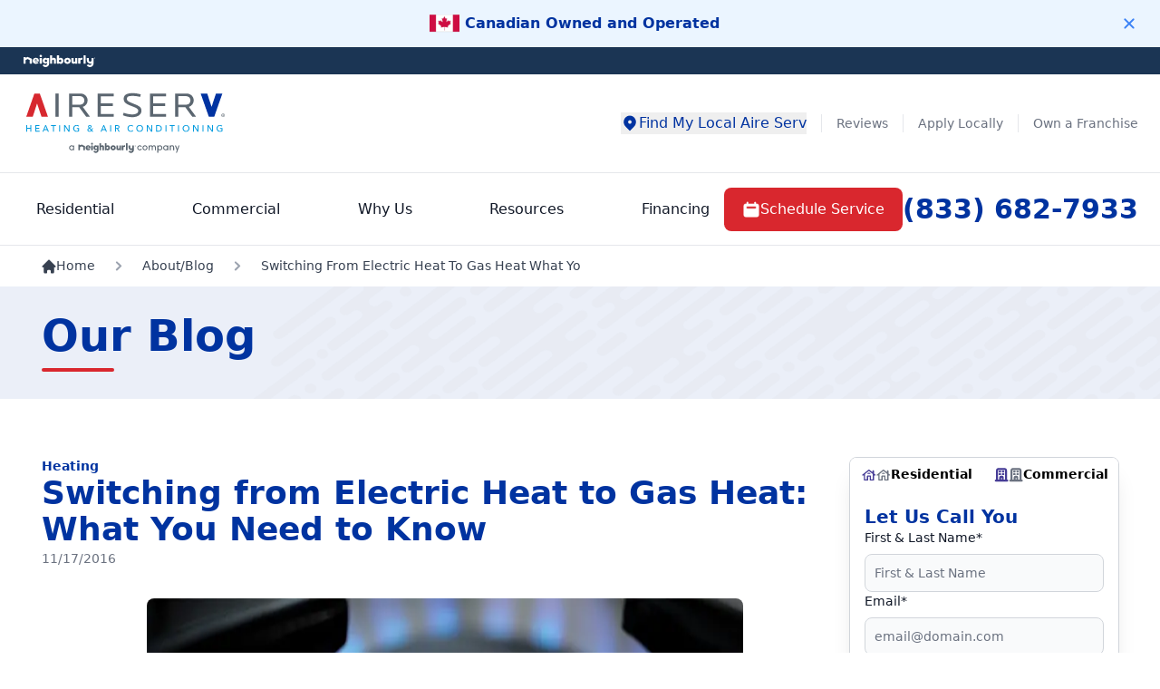

--- FILE ---
content_type: image/svg+xml
request_url: https://www.aireserv.ca/ca/en-ca/_assets/images/brand-logos/aireserv-ca-colour-logo-165x50-header-footer.svg
body_size: 17432
content:
<svg version="1.2" xmlns="http://www.w3.org/2000/svg" viewBox="0 0 893 271" width="165" height="50">
	<title>aireserv-colour-logo-svg</title>
	<defs>
		<image width="893" height="271" id="img1" href="[data-uri]"/>
	</defs>
	<style>
	</style>
	<use  href="#img1" transform="matrix(1,0,0,1,0,0)"/>
</svg>

--- FILE ---
content_type: application/javascript; charset=UTF-8
request_url: https://www.aireserv.ca/cdn-cgi/challenge-platform/h/b/scripts/jsd/d251aa49a8a3/main.js?
body_size: 9780
content:
window._cf_chl_opt={AKGCx8:'b'};~function(Y6,XW,XA,XN,Xr,XO,Xu,Xl,Xs,Y1){Y6=e,function(n,X,Yu,Y5,Y,U){for(Yu={n:649,X:651,Y:729,U:503,d:700,x:657,F:514},Y5=e,Y=n();!![];)try{if(U=parseInt(Y5(Yu.n))/1+parseInt(Y5(Yu.X))/2+-parseInt(Y5(Yu.Y))/3+parseInt(Y5(Yu.U))/4+-parseInt(Y5(Yu.d))/5+parseInt(Y5(Yu.x))/6+-parseInt(Y5(Yu.F))/7,X===U)break;else Y.push(Y.shift())}catch(d){Y.push(Y.shift())}}(J,389328),XW=this||self,XA=XW[Y6(586)],XN={},XN[Y6(736)]='o',XN[Y6(749)]='s',XN[Y6(549)]='u',XN[Y6(478)]='z',XN[Y6(551)]='n',XN[Y6(674)]='I',XN[Y6(579)]='b',Xr=XN,XW[Y6(731)]=function(Y,U,x,F,U7,U6,U5,YJ,g,C,G,P,i,o,H,j,h){if(U7={n:547,X:546,Y:714,U:678,d:687,x:617,F:718,g:488,C:486,Q:694,G:725,P:567,i:565,o:680,a:664,b:493,H:652,j:656,D:532,h:741,v:656,V:564,m:699,E:707,Z:699,S:707,R:629,W:625,A:583,N:565,c:680,M:664,T:664,O:585,B:652,l:673,s:486,K:639,y:505,f:704,z:581,I:718,L:593,k:695,J0:521,J1:486,J2:632,J3:703},U6={n:600,X:647,Y:687,U:639,d:505,x:704,F:581,g:678,C:695,Q:521,G:639,P:505,i:581,o:488,a:593,b:695,H:640,j:617,D:583,h:681},U5={n:547,X:714,Y:546,U:531,d:481,x:663,F:560,g:530,C:675},YJ=Y6,g={},g[YJ(U7.n)]=function(D,h){return h===D},g[YJ(U7.X)]=YJ(U7.Y),g[YJ(U7.U)]=YJ(U7.d),g[YJ(U7.x)]=function(D,h){return D<h},g[YJ(U7.F)]=YJ(U7.g),g[YJ(U7.C)]=function(D,h){return D+h},g[YJ(U7.Q)]=function(D,h){return D===h},g[YJ(U7.G)]=function(D,h){return D===h},g[YJ(U7.P)]=YJ(U7.i),g[YJ(U7.o)]=function(D,h){return h===D},g[YJ(U7.a)]=YJ(U7.b),g[YJ(U7.H)]=function(D,h){return h===D},C=g,C[YJ(U7.n)](null,U)||C[YJ(U7.Q)](void 0,U))return F;for(G=XT(U),Y[YJ(U7.j)][YJ(U7.D)]&&(G=G[YJ(U7.h)](Y[YJ(U7.v)][YJ(U7.D)](U))),G=Y[YJ(U7.V)][YJ(U7.m)]&&Y[YJ(U7.E)]?Y[YJ(U7.V)][YJ(U7.Z)](new Y[(YJ(U7.S))](G)):function(D,Ye,Z,S,V){if(Ye=YJ,Ye(U6.n)!==Ye(U6.n)){if(!V[Ye(U6.X)])return;C===Ye(U6.Y)?(Z={},Z[Ye(U6.U)]=Ye(U6.d),Z[Ye(U6.x)]=Y.r,Z[Ye(U6.F)]=C[Ye(U6.g)],U[Ye(U6.C)][Ye(U6.Q)](Z,'*')):(S={},S[Ye(U6.G)]=Ye(U6.P),S[Ye(U6.x)]=j.r,S[Ye(U6.i)]=Ye(U6.o),S[Ye(U6.a)]=D,H[Ye(U6.b)][Ye(U6.Q)](S,'*'))}else{for(D[Ye(U6.H)](),V=0;C[Ye(U6.j)](V,D[Ye(U6.D)]);D[V+1]===D[V]?D[Ye(U6.h)](V+1,1):V+=1);return D}}(G),P='nAsAaAb'.split('A'),P=P[YJ(U7.R)][YJ(U7.W)](P),i=0;i<G[YJ(U7.A)];C[YJ(U7.G)](YJ(U7.N),C[YJ(U7.P)])?(o=G[i],H=XM(Y,U,o),P(H))?C[YJ(U7.c)](C[YJ(U7.M)],C[YJ(U7.T)])?(j=C[YJ(U7.o)]('s',H)&&!Y[YJ(U7.O)](U[o]),C[YJ(U7.B)](YJ(U7.l),C[YJ(U7.s)](x,o))?Q(x+o,H):j||Q(x+o,U[o])):(h={},h[YJ(U7.K)]=YJ(U7.y),h[YJ(U7.f)]=F.r,h[YJ(U7.z)]=C[YJ(U7.I)],h[YJ(U7.L)]=x,U[YJ(U7.k)][YJ(U7.J0)](h,'*')):Q(x+o,H):Y(C[YJ(U7.J1)](YJ(U7.J2),U[YJ(U7.J3)])),i++);return F;function Q(D,V,Yt){Yt=YJ,C[Yt(U5.n)](Yt(U5.X),C[Yt(U5.Y)])?(Object[Yt(U5.U)][Yt(U5.d)][Yt(U5.x)](F,V)||(F[V]=[]),F[V][Yt(U5.F)](D)):Y[Yt(U5.g)](Yt(U5.C),U)}},XO=Y6(648)[Y6(559)](';'),Xu=XO[Y6(629)][Y6(625)](XO),XW[Y6(734)]=function(n,X,Ut,Yn,Y,U,x,F,g){for(Ut={n:529,X:583,Y:706,U:748,d:755,x:560,F:726},Yn=Y6,Y={'YyZGL':function(C,Q){return Q===C},'bNISB':function(C,Q){return C(Q)}},U=Object[Yn(Ut.n)](X),x=0;x<U[Yn(Ut.X)];x++)if(F=U[x],Y[Yn(Ut.Y)]('f',F)&&(F='N'),n[F]){for(g=0;g<X[U[x]][Yn(Ut.X)];Y[Yn(Ut.Y)](-1,n[F][Yn(Ut.U)](X[U[x]][g]))&&(Y[Yn(Ut.d)](Xu,X[U[x]][g])||n[F][Yn(Ut.x)]('o.'+X[U[x]][g])),g++);}else n[F]=X[U[x]][Yn(Ut.F)](function(C){return'o.'+C})},Xl=function(Uf,Uy,UK,Ul,UB,Uu,YY,X,Y,U,d){return Uf={n:689,X:502,Y:744,U:506,d:716},Uy={n:542,X:636,Y:742,U:661,d:637,x:728,F:580,g:636,C:660,Q:708,G:653,P:497,i:677,o:650,a:510,b:533,H:560,j:495,D:744,h:626,v:607,V:677,m:636,E:742,Z:679,S:728,R:677,W:525,A:494,N:692,c:645,M:612,T:560,O:590,B:612},UK={n:583},Ul={n:583,X:620,Y:631,U:697,d:612,x:531,F:481,g:663,C:592,Q:559,G:636,P:481,i:663,o:580,a:688,b:560,H:602,j:710,D:711,h:560,v:602,V:560,m:650,E:580,Z:732,S:735,R:616,W:650,A:712,N:636,c:584,M:560,T:650,O:670,B:663,l:589,s:719,K:560,y:650,f:712,z:560,I:533,L:630,k:526,J0:580,J1:607,J2:710,J3:660,J4:560,J5:542,J6:492,J7:560,J8:645},UB={n:541,X:544},Uu={n:541,X:612},YY=Y6,X={'AqUOy':YY(Uf.n),'CjiWE':YY(Uf.X),'UvLrM':function(F,g){return F-g},'UAHwL':function(F,g){return g|F},'UbtzY':function(F,g){return F<<g},'DEyGS':function(F,g){return F==g},'XqxlE':function(x,F){return x(F)},'qBuSR':function(F,g){return F|g},'TYASQ':function(F,g){return F==g},'fDYMh':function(F,g){return F-g},'CCYLb':function(F,g){return g==F},'GFQIv':function(F,g){return g|F},'bodGn':function(F,g){return F!==g},'Feesk':function(F,g){return F>g},'QyxZd':function(F,g){return F==g},'sUmyH':function(F,g){return F<g},'FbIIy':function(F,g){return g|F},'TFELH':function(F,g){return F-g},'ANhyi':function(F,g){return F>g},'fkYOh':function(F,g){return g&F},'DUgnF':function(x,F){return x(F)},'EhOZw':function(F,g){return F==g},'KwxgP':function(F,g){return g!=F},'Hilmj':function(x,F){return x(F)},'CmYvN':function(F,g){return F<g},'xPLoH':function(F,g){return g*F},'XTrLB':function(x,F){return x(F)},'WWzdi':function(F,g){return F!=g},'LKMUQ':function(F,g){return g&F},'ghgRe':function(F,g){return g*F},'NCopS':function(F,g){return F===g},'YFoSZ':YY(Uf.Y),'UbsWk':function(F,g){return g==F},'KpUyy':function(F,g){return F==g},'QQydJ':function(x,F){return x(F)},'NlZax':function(F,g){return F-g},'nmfQF':function(F,g){return F+g}},Y=String[YY(Uf.U)],U={'h':function(x,YU,F,g){return YU=YY,F={},F[YU(UB.n)]=X[YU(UB.X)],g=F,null==x?'':U.g(x,6,function(C,Yd){return Yd=YU,g[Yd(Uu.n)][Yd(Uu.X)](C)})},'g':function(x,F,C,Yx,Q,G,P,i,o,H,j,D,V,E,Z,S,R,W,A,N){if(Yx=YY,x==null)return'';for(G={},P={},i='',o=2,H=3,j=2,D=[],V=0,E=0,Z=0;Z<x[Yx(Ul.n)];Z+=1)if(Yx(Ul.X)===X[Yx(Ul.Y)])return U&&N[Yx(Ul.U)]?x[Yx(Ul.U)]():'';else if(S=x[Yx(Ul.d)](Z),Object[Yx(Ul.x)][Yx(Ul.F)][Yx(Ul.g)](G,S)||(G[S]=H++,P[S]=!0),R=i+S,Object[Yx(Ul.x)][Yx(Ul.F)][Yx(Ul.g)](G,R))i=R;else for(W=Yx(Ul.C)[Yx(Ul.Q)]('|'),A=0;!![];){switch(W[A++]){case'0':o--;continue;case'1':o==0&&(o=Math[Yx(Ul.G)](2,j),j++);continue;case'2':G[R]=H++;continue;case'3':if(Object[Yx(Ul.x)][Yx(Ul.P)][Yx(Ul.i)](P,i)){if(256>i[Yx(Ul.o)](0)){for(Q=0;Q<j;V<<=1,E==X[Yx(Ul.a)](F,1)?(E=0,D[Yx(Ul.b)](C(V)),V=0):E++,Q++);for(N=i[Yx(Ul.o)](0),Q=0;8>Q;V=X[Yx(Ul.H)](X[Yx(Ul.j)](V,1),1&N),X[Yx(Ul.D)](E,F-1)?(E=0,D[Yx(Ul.h)](C(V)),V=0):E++,N>>=1,Q++);}else{for(N=1,Q=0;Q<j;V=X[Yx(Ul.v)](V<<1,N),F-1==E?(E=0,D[Yx(Ul.V)](X[Yx(Ul.m)](C,V)),V=0):E++,N=0,Q++);for(N=i[Yx(Ul.E)](0),Q=0;16>Q;V=X[Yx(Ul.Z)](V<<1,N&1),X[Yx(Ul.S)](E,X[Yx(Ul.R)](F,1))?(E=0,D[Yx(Ul.b)](X[Yx(Ul.W)](C,V)),V=0):E++,N>>=1,Q++);}o--,X[Yx(Ul.A)](0,o)&&(o=Math[Yx(Ul.N)](2,j),j++),delete P[i]}else for(N=G[i],Q=0;Q<j;V=X[Yx(Ul.c)](V<<1.02,N&1),X[Yx(Ul.S)](E,F-1)?(E=0,D[Yx(Ul.M)](C(V)),V=0):E++,N>>=1,Q++);continue;case'4':i=X[Yx(Ul.T)](String,S);continue}break}if(X[Yx(Ul.O)]('',i)){if(Object[Yx(Ul.x)][Yx(Ul.F)][Yx(Ul.B)](P,i)){if(X[Yx(Ul.l)](256,i[Yx(Ul.E)](0))){for(Q=0;Q<j;V<<=1,X[Yx(Ul.s)](E,X[Yx(Ul.a)](F,1))?(E=0,D[Yx(Ul.K)](X[Yx(Ul.y)](C,V)),V=0):E++,Q++);for(N=i[Yx(Ul.o)](0),Q=0;X[Yx(Ul.l)](8,Q);V=X[Yx(Ul.c)](V<<1,N&1),X[Yx(Ul.f)](E,F-1)?(E=0,D[Yx(Ul.z)](C(V)),V=0):E++,N>>=1,Q++);}else{for(N=1,Q=0;X[Yx(Ul.I)](Q,j);V=X[Yx(Ul.L)](V<<1.44,N),E==X[Yx(Ul.k)](F,1)?(E=0,D[Yx(Ul.V)](C(V)),V=0):E++,N=0,Q++);for(N=i[Yx(Ul.J0)](0),Q=0;X[Yx(Ul.J1)](16,Q);V=X[Yx(Ul.J2)](V,1)|X[Yx(Ul.J3)](N,1),E==F-1?(E=0,D[Yx(Ul.J4)](X[Yx(Ul.J5)](C,V)),V=0):E++,N>>=1,Q++);}o--,X[Yx(Ul.S)](0,o)&&(o=Math[Yx(Ul.N)](2,j),j++),delete P[i]}else for(N=G[i],Q=0;Q<j;V=X[Yx(Ul.c)](X[Yx(Ul.j)](V,1),1&N),F-1==E?(E=0,D[Yx(Ul.J4)](C(V)),V=0):E++,N>>=1,Q++);o--,o==0&&j++}for(N=2,Q=0;Q<j;V=X[Yx(Ul.L)](X[Yx(Ul.J2)](V,1),1.95&N),X[Yx(Ul.J6)](E,F-1)?(E=0,D[Yx(Ul.J7)](C(V)),V=0):E++,N>>=1,Q++);for(;;)if(V<<=1,E==F-1){D[Yx(Ul.M)](C(V));break}else E++;return D[Yx(Ul.J8)]('')},'j':function(x,Us,YF){return Us={n:580},YF=YY,x==null?'':''==x?null:U.i(x[YF(UK.n)],32768,function(F,Yg){return Yg=YF,x[Yg(Us.n)](F)})},'i':function(x,F,C,YC,Q,G,P,i,o,H,j,D,V,E,Z,S,W,R){for(YC=YY,Q=[],G=4,P=4,i=3,o=[],D=X[YC(Uy.n)](C,0),V=F,E=1,H=0;3>H;Q[H]=H,H+=1);for(Z=0,S=Math[YC(Uy.X)](2,2),j=1;X[YC(Uy.Y)](j,S);)if(YC(Uy.U)===YC(Uy.U))R=V&D,V>>=1,0==V&&(V=F,D=X[YC(Uy.d)](C,E++)),Z|=(X[YC(Uy.x)](0,R)?1:0)*j,j<<=1;else return Y[YC(Uy.F)](U);switch(Z){case 0:for(Z=0,S=Math[YC(Uy.g)](2,8),j=1;S!=j;R=X[YC(Uy.C)](D,V),V>>=1,0==V&&(V=F,D=C(E++)),Z|=X[YC(Uy.Q)](0<R?1:0,j),j<<=1);W=X[YC(Uy.G)](Y,Z);break;case 1:for(Z=0,S=Math[YC(Uy.g)](2,16),j=1;X[YC(Uy.P)](j,S);R=X[YC(Uy.i)](D,V),V>>=1,0==V&&(V=F,D=X[YC(Uy.o)](C,E++)),Z|=X[YC(Uy.a)](X[YC(Uy.b)](0,R)?1:0,j),j<<=1);W=Y(Z);break;case 2:return''}for(H=Q[3]=W,o[YC(Uy.H)](W);;)if(X[YC(Uy.j)](YC(Uy.D),X[YC(Uy.h)])){if(X[YC(Uy.v)](E,x))return'';for(Z=0,S=Math[YC(Uy.g)](2,i),j=1;S!=j;R=X[YC(Uy.V)](D,V),V>>=1,V==0&&(V=F,D=C(E++)),Z|=(X[YC(Uy.x)](0,R)?1:0)*j,j<<=1);switch(W=Z){case 0:for(Z=0,S=Math[YC(Uy.m)](2,8),j=1;X[YC(Uy.E)](j,S);R=X[YC(Uy.V)](D,V),V>>=1,X[YC(Uy.Z)](0,V)&&(V=F,D=C(E++)),Z|=(X[YC(Uy.S)](0,R)?1:0)*j,j<<=1);Q[P++]=Y(Z),W=P-1,G--;break;case 1:for(Z=0,S=Math[YC(Uy.g)](2,16),j=1;X[YC(Uy.E)](j,S);R=X[YC(Uy.R)](D,V),V>>=1,X[YC(Uy.W)](0,V)&&(V=F,D=X[YC(Uy.G)](C,E++)),Z|=j*(0<R?1:0),j<<=1);Q[P++]=X[YC(Uy.A)](Y,Z),W=X[YC(Uy.N)](P,1),G--;break;case 2:return o[YC(Uy.c)]('')}if(0==G&&(G=Math[YC(Uy.g)](2,i),i++),Q[W])W=Q[W];else if(W===P)W=H+H[YC(Uy.M)](0);else return null;o[YC(Uy.T)](W),Q[P++]=X[YC(Uy.O)](H,W[YC(Uy.B)](0)),G--,H=W,G==0&&(G=Math[YC(Uy.X)](2,i),i++)}else return}},d={},d[YY(Uf.d)]=U.h,d}(),Xs=null,Y1=Y0(),Y3();function XM(n,X,Y,YI,Y8,U,x,F){U=(YI={n:687,X:746,Y:740,U:524,d:563,x:702,F:518,g:627,C:575,Q:736,G:554,P:633,i:633,o:564,a:730,b:596},Y8=Y6,{'xoapq':function(g,C){return g(C)},'rIhhS':Y8(YI.n),'qLBVQ':function(g,C){return g===C},'iETLy':Y8(YI.X),'zqqhL':function(g,C){return C==g},'sANxY':function(g,C){return C==g}});try{if(U[Y8(YI.Y)](Y8(YI.U),U[Y8(YI.d)]))return![];else x=X[Y]}catch(C){if(Y8(YI.x)===Y8(YI.x))return'i';else U[Y8(YI.F)](X,U[Y8(YI.g)])}if(null==x)return U[Y8(YI.Y)](void 0,x)?'u':'x';if(U[Y8(YI.C)](Y8(YI.Q),typeof x))try{if(Y8(YI.G)==typeof x[Y8(YI.P)])return x[Y8(YI.i)](function(){}),'p'}catch(G){}return n[Y8(YI.o)][Y8(YI.a)](x)?'a':x===n[Y8(YI.o)]?'D':!0===x?'T':x===!1?'F':(F=typeof x,U[Y8(YI.b)](Y8(YI.G),F)?Xc(n,x)?'N':'f':Xr[F]||'?')}function e(t,n,X,Y){return t=t-475,X=J(),Y=X[t],Y}function Xy(d5,YP,n,X,Y,d){if(d5={n:551,X:606,Y:507,U:558,d:613,x:753,F:571,g:560,C:686,Q:580,G:537,P:667,i:560,o:686},YP=Y6,n={'BkrMi':function(U,d){return d==U},'qVSCx':function(U,d){return U(d)},'YQQVC':function(U,d){return U>d},'Ypufl':function(U,d){return U|d},'ZUjYy':YP(d5.n),'qnbsD':YP(d5.X)},X=XW[YP(d5.Y)],!X)return null;if(Y=X.i,typeof Y!==n[YP(d5.U)]||Y<30){if(YP(d5.d)===n[YP(d5.x)]){for(W=0;A<N;M<<=1,n[YP(d5.F)](T,O-1)?(B=0,l[YP(d5.g)](n[YP(d5.C)](s,K)),y=0):f++,c++);for(d=z[YP(d5.Q)](0),I=0;n[YP(d5.G)](8,L);J0=n[YP(d5.P)](J1<<1,d&1.06),J2==J3-1?(J4=0,J5[YP(d5.i)](n[YP(d5.o)](J6,J7)),J8=0):J9++,d>>=1,k++);}else return null}return Y}function Xq(dn,YH,n){return dn={n:507,X:535},YH=Y6,n=XW[YH(dn.n)],Math[YH(dn.X)](+atob(n.t))}function Y3(x4,x3,dk,dz,dK,dl,YS,n,X,F,g,C,Y,U,d){if(x4={n:673,X:603,Y:621,U:622,d:507,x:501,F:635,g:672,C:737,Q:585,G:690,P:638,i:720,o:487,a:483,b:487,H:570,j:512,D:536,h:578,v:530,V:675,m:691,E:691},x3={n:643,X:536,Y:578,U:684,d:489,x:609,F:580,g:560,C:572,Q:580,G:485,P:717,i:552,o:560,a:475,b:610,H:722,j:552,D:747,h:560,v:580,V:634,m:560,E:572,Z:636,S:691,R:619},dk={n:513},dz={n:550},dK={n:643,X:512,Y:516,U:669,d:491},dl={n:508},YS=Y6,n={'XIOlw':function(F,g){return F===g},'aNegx':function(F,g){return g===F},'jSeLC':YS(x4.n),'MJcLl':function(x,F,g){return x(F,g)},'Jetzi':function(F,g){return F+g},'PzPci':function(x,F,g){return x(F,g)},'YVMhL':function(F,g){return F+g},'NWYpK':function(F,g){return F!==g},'SqNKR':function(x){return x()},'oEHJU':function(F,g){return F!==g},'bDdFC':YS(x4.X),'diNdr':function(F,g){return F>g},'akmSP':function(F,g){return g==F},'QoISe':function(F,g){return F|g},'KwciO':function(F,g){return F<<g},'JXdDA':function(F,g){return F-g},'beyAe':function(F,g){return g===F},'LFnIW':YS(x4.Y),'wPXsK':YS(x4.U),'pOIZw':function(x){return x()},'UZlma':function(x){return x()},'fBrQM':function(F,g){return F===g}},X=XW[YS(x4.d)],!X)return;if(!n[YS(x4.x)](XL)){if(n[YS(x4.F)](YS(x4.g),YS(x4.g)))return;else(F=H[j],g=D(h,C,F),V(g))?(C=n[YS(x4.C)]('s',g)&&!T[YS(x4.Q)](O[F]),n[YS(x4.G)](n[YS(x4.P)],B+F)?n[YS(x4.i)](l,n[YS(x4.o)](s,F),g):C||n[YS(x4.a)](K,n[YS(x4.b)](y,F),f[F])):c(n[YS(x4.H)](M,F),g)}(Y=![],U=function(YW,F){if(YW=YS,F={'TKNUn':function(g,C,YR){return YR=e,n[YR(dl.n)](g,C)}},!Y){if(Y=!![],!n[YW(dK.n)](XL))return n[YW(dK.X)](YW(dK.Y),n[YW(dK.U)])?void 0:F[YW(dK.d)](X(),null);XK(function(C){Y4(X,C)})}},n[YS(x4.j)](XA[YS(x4.D)],YS(x4.h)))?U():XW[YS(x4.v)]?XA[YS(x4.v)](YS(x4.V),U):(d=XA[YS(x4.m)]||function(){},XA[YS(x4.E)]=function(x1,x0,dq,YT,F,C){if(x1={n:543},x0={n:733},dq={n:496},YT=YS,F={'CmFmY':function(g,C){return g(C)},'SIORC':function(g,C,YA){return YA=e,n[YA(dz.n)](g,C)},'OWCSM':function(g,C){return g<<C},'kgAFj':function(g,C,YN){return YN=e,n[YN(dq.n)](g,C)},'uKyhc':function(g,C){return g<C},'ZrcJC':function(g,C,Yr){return Yr=e,n[Yr(dk.n)](g,C)},'sBhVZ':function(g,C,Yc){return Yc=e,n[Yc(x0.n)](g,C)},'fGaiQ':function(g,C,YM){return YM=e,n[YM(x1.n)](g,C)},'KsDGs':function(g,C){return C&g}},n[YT(x3.n)](d),XA[YT(x3.X)]!==YT(x3.Y)){if(n[YT(x3.U)](n[YT(x3.d)],n[YT(x3.x)])){if(256>Jg[YT(x3.F)](0)){for(tQ=0;tG<tP;to<<=1,tb-1==ta?(tp=0,tH[YT(x3.g)](F[YT(x3.C)](tj,tD)),th=0):tw++,ti++);for(C=tv[YT(x3.Q)](0),tV=0;F[YT(x3.G)](8,tm);tZ=F[YT(x3.P)](tS,1)|1&C,F[YT(x3.i)](tR,tW-1)?(tA=0,tN[YT(x3.o)](tr(tc)),tM=0):tT++,C>>=1,tE++);}else{for(C=1,tO=0;F[YT(x3.a)](tu,tB);ts=F[YT(x3.b)](F[YT(x3.H)](tK,1),C),F[YT(x3.j)](ty,F[YT(x3.D)](tf,1))?(tz=0,tI[YT(x3.h)](tq(tL)),tk=0):e0++,C=0,tl++);for(C=e1[YT(x3.v)](0),e2=0;F[YT(x3.G)](16,e3);e5=e6<<1.31|F[YT(x3.V)](C,1),e7==e8-1?(e9=0,eJ[YT(x3.m)](F[YT(x3.E)](et,ee)),en=0):eX++,C>>=1,e4++);}tX--,0==tY&&(tU=td[YT(x3.Z)](2,tx),tF++),delete tg[tC]}else XA[YT(x3.S)]=d,n[YT(x3.R)](U)}})}function Xc(X,Y,Yl,Y7,U,d){return Yl={n:576,X:654,Y:531,U:597,d:663,x:748,F:752},Y7=Y6,U={},U[Y7(Yl.n)]=function(F,g){return F instanceof g},d=U,d[Y7(Yl.n)](Y,X[Y7(Yl.X)])&&0<X[Y7(Yl.X)][Y7(Yl.Y)][Y7(Yl.U)][Y7(Yl.d)](Y)[Y7(Yl.x)](Y7(Yl.F))}function Y0(db,YE){return db={n:697,X:697},YE=Y6,crypto&&crypto[YE(db.n)]?crypto[YE(db.X)]():''}function Xk(X,Y,da,di,dP,dG,dQ,dg,YD,U,d,x,F,g,C,Q,G){for(da={n:490,X:658,Y:499,U:545,d:665,x:655,F:490,g:559,C:509,Q:716,G:705,P:562,i:739,o:624,a:515,b:561,H:605,j:632,D:665,h:498,v:548,V:548,m:598,E:598,Z:647,S:647,R:566,W:701,A:599,N:587,c:511,M:515,T:507},di={n:568,X:703,Y:662,U:703,d:687,x:519,F:618,g:703},dP={n:723},dG={n:566},dQ={n:545},dg={n:499},YD=Y6,U={},U[YD(da.n)]=YD(da.X),U[YD(da.Y)]=function(P,i){return P>=i},U[YD(da.U)]=function(P,i){return P+i},U[YD(da.d)]=YD(da.x),d=U,x=d[YD(da.F)][YD(da.g)]('|'),F=0;!![];){switch(x[F++]){case'0':C[YD(da.C)](Xl[YD(da.Q)](JSON[YD(da.G)](Q)));continue;case'1':C[YD(da.P)](YD(da.i),YD(da.o)+XW[YD(da.a)][YD(da.b)]+YD(da.H)+G.r);continue;case'2':g={'IufAa':function(P,i,Yh){return Yh=YD,d[Yh(dg.n)](P,i)},'bbySy':function(P,i){return P<i},'NTaYs':function(P,i,Yw){return Yw=YD,d[Yw(dQ.n)](P,i)},'gDfXf':YD(da.j),'RefON':d[YD(da.D)]};continue;case'3':C=new XW[(YD(da.h))]();continue;case'4':Q={'t':Xq(),'lhr':XA[YD(da.v)]&&XA[YD(da.V)][YD(da.m)]?XA[YD(da.V)][YD(da.E)]:'','api':G[YD(da.Z)]?!![]:![],'c':Xf(),'payload':X};continue;case'5':G[YD(da.S)]&&(C[YD(da.R)]=5e3,C[YD(da.W)]=function(Yv){Yv=YD,Y(Yv(dG.n))});continue;case'6':C[YD(da.A)]=function(YV){YV=YD,Y(g[YV(dP.n)])};continue;case'7':C[YD(da.N)]=function(Ym){Ym=YD,g[Ym(di.n)](C[Ym(di.X)],200)&&g[Ym(di.Y)](C[Ym(di.U)],300)?Y(Ym(di.d)):Y(g[Ym(di.x)](g[Ym(di.F)],C[Ym(di.g)]))};continue;case'8':console[YD(da.c)](XW[YD(da.M)]);continue;case'9':G=XW[YD(da.T)];continue}break}}function J(x9){return x9='__CF$cv$params,NWYpK,send,ghgRe,log,oEHJU,QoISe,2387392yoQcTK,_cf_chl_opt,LNcDw,TYlZ6,xoapq,NTaYs,LbrGq,postMessage,CnwA5,iwHuc,Ixwzo,KpUyy,TFELH,LRmiB4,clientInformation,keys,addEventListener,prototype,getOwnPropertyNames,sUmyH,now,floor,readyState,YQQVC,iframe,random,error on cf_chl_props,Melbs,DUgnF,JXdDA,AqUOy,ilRKr,ANNhG,YEATq,location,undefined,diNdr,number,kgAFj,navigator,function,PAwZk,display: none,vbrqO,ZUjYy,split,push,AKGCx8,open,iETLy,Array,kiHWT,timeout,KnjJL,IufAa,HPvzP,YVMhL,BkrMi,CmFmY,UlbZo,wEYzw,zqqhL,zAALf,NrPwj,loading,boolean,charCodeAt,event,XKVjq,length,GFQIv,isNaN,document,onload,/b/ov1/0.33923785827707403:1769602934:3eXlE6tenGzou9oCJLdPLusEnSSrSdZXsc2MmKIWik8/,Feesk,nmfQF,aUjz8,3|0|1|2|4,detail,pkLOA2,body,sANxY,toString,href,onerror,WjYRr,eqcyQ,UAHwL,MLtyg,SSTpq3,/jsd/oneshot/d251aa49a8a3/0.33923785827707403:1769602934:3eXlE6tenGzou9oCJLdPLusEnSSrSdZXsc2MmKIWik8/,NcikT,ANhyi,qQgaj,wPXsK,ZrcJC,chctx,charAt,MtYYh,apzIu,appendChild,fDYMh,uRBfU,gDfXf,pOIZw,cIECx,hSoTj,bFNQZ,obxSE,/cdn-cgi/challenge-platform/h/,bind,YFoSZ,rIhhS,qUMAQ,includes,FbIIy,CjiWE,http-code:,catch,KsDGs,fBrQM,pow,Hilmj,jSeLC,source,sort,AWLli,FJRrX,SqNKR,onuzB,join,OUycO,api,_cf_chl_opt;JJgc4;PJAn2;kJOnV9;IWJi4;OHeaY1;DqMg0;FKmRv9;LpvFx1;cAdz2;PqBHf2;nFZCC5;ddwW5;pRIb1;rxvNi8;RrrrA2;erHi9,349861htteKw,XqxlE,1501570bVLrHr,VVuRo,XTrLB,Function,xhr-error,Object,1083270VOoQGO,2|9|8|3|1|5|7|6|4|0,getPrototypeOf,fkYOh,wAzHY,bbySy,call,qReKn,hnbvV,errorInfoObject,Ypufl,kuzgy,bDdFC,bodGn,dBOFH,ruFNA,d.cookie,bigint,DOMContentLoaded,xZhxi,LKMUQ,UEHak,UbsWk,FctSK,splice,jsd,JBxy9,beyAe,/invisible/jsd,qVSCx,success,UvLrM,KbknE5YS+wPOhaRN28crlAXdHWLf0FDVZCUm79oip6GgBxeMvj3QtIyzTJq$14s-u,aNegx,onreadystatechange,NlZax,UXCrw,BEsHR,parent,cIzKK,randomUUID,gPTJY,from,2187430YpTDny,ontimeout,BNadt,status,sid,stringify,YyZGL,Set,xPLoH,hemHA,UbtzY,DEyGS,CCYLb,BrAzr,wdrxX,0|2|3|1|4,BHjoTYOero,OWCSM,InlMC,QyxZd,MJcLl,ybNiE,sBhVZ,RefON,CXnGl,jtENv,map,0|2|7|1|4|5|6|3,CmYvN,1156668AfbmDW,isArray,pRIb1,qBuSR,KwciO,rxvNi8,TYASQ,object,XIOlw,style,POST,qLBVQ,concat,KwxgP,oSZQK,eUBUh,contentDocument,YWDkM,fGaiQ,indexOf,string,removeChild,cSPjz,[native code],qnbsD,tabIndex,bNISB,uKyhc,czVjN,AdeF3,symbol,UOqGx,ZSfQU,hasOwnProperty,obiUS,PzPci,createElement,SIORC,QWVik,Jetzi,error,LFnIW,ByFut,TKNUn,EhOZw,rsbkj,QQydJ,NCopS,akmSP,WWzdi,XMLHttpRequest,EMdsq,contentWindow,UZlma,PnIpb,1088940HcPwKN,FEaTW,cloudflare-invisible,fromCharCode'.split(','),J=function(){return x9},J()}function XB(UY,YX,Y,U,d,x,F,g){Y=(UY={n:538,X:745,Y:743,U:523,d:566,x:484,F:676,g:738,C:556,Q:754,G:595,P:615,i:500,o:628,a:628,b:528,H:553,j:628,D:577,h:595,v:750,V:601,m:709,E:709,Z:654,S:608,R:531,W:597,A:663,N:748,c:752},YX=Y6,{'qQgaj':function(C,Q){return C<Q},'xZhxi':YX(UY.n),'qUMAQ':function(C,Q,G,P,i){return C(Q,G,P,i)},'NrPwj':YX(UY.X),'eqcyQ':function(C,Q){return Q===C}});try{if(YX(UY.Y)===YX(UY.U))g(YX(UY.d));else return U=XA[YX(UY.x)](Y[YX(UY.F)]),U[YX(UY.g)]=YX(UY.C),U[YX(UY.Q)]='-1',XA[YX(UY.G)][YX(UY.P)](U),d=U[YX(UY.i)],x={},x=Y[YX(UY.o)](pRIb1,d,d,'',x),x=Y[YX(UY.a)](pRIb1,d,d[YX(UY.b)]||d[YX(UY.H)],'n.',x),x=Y[YX(UY.j)](pRIb1,d,U[Y[YX(UY.D)]],'d.',x),XA[YX(UY.h)][YX(UY.v)](U),F={},F.r=x,F.e=null,F}catch(Q){return Y[YX(UY.V)](YX(UY.m),YX(UY.E))?(g={},g.r={},g.e=Q,g):d instanceof x[YX(UY.Z)]&&Y[YX(UY.S)](0,F[YX(UY.Z)][YX(UY.R)][YX(UY.W)][YX(UY.A)](g)[YX(UY.N)](YX(UY.c)))}}function XT(n,Yq,Y9,X){for(Yq={n:741,X:529,Y:659},Y9=Y6,X=[];n!==null;X=X[Y9(Yq.n)](Object[Y9(Yq.X)](n)),n=Object[Y9(Yq.Y)](n));return X}function XL(dd,Yj,X,Y,U,d,x){return dd={n:623,X:555,Y:646,U:535,d:534,x:646},Yj=Y6,X={},X[Yj(dd.n)]=function(F,g){return F/g},X[Yj(dd.X)]=function(F,g){return F>g},X[Yj(dd.Y)]=function(F,g){return F-g},Y=X,U=3600,d=Xq(),x=Math[Yj(dd.U)](Y[Yj(dd.n)](Date[Yj(dd.d)](),1e3)),Y[Yj(dd.X)](Y[Yj(dd.x)](x,d),U)?![]:!![]}function Xf(d7,Yi,X,Y){return d7={n:557,X:557},Yi=Y6,X={},X[Yi(d7.n)]=function(U,d){return U!==d},Y=X,Y[Yi(d7.X)](Xy(),null)}function XI(n,de,Yp){return de={n:539},Yp=Y6,Math[Yp(de.n)]()<n}function Y2(d,x,dh,YZ,F,g,C,Q,G,P,i,o,a,b,H,j){if(dh={n:642,X:482,Y:644,U:569,d:624,x:751,F:588,g:477,C:517,Q:642,G:573,P:614,i:727,o:559,a:507,b:562,H:739,j:482,D:515,h:561,v:685,V:666,m:611,E:639,Z:682,S:509,R:716,W:566,A:701,N:522,c:522,M:604,T:515,O:527,B:515,l:527,s:594,K:591,y:683,f:498},YZ=Y6,F={},F[YZ(dh.n)]=function(D,h){return h!==D},F[YZ(dh.X)]=function(D,h){return D+h},F[YZ(dh.Y)]=function(D,h){return D+h},F[YZ(dh.U)]=YZ(dh.d),F[YZ(dh.x)]=YZ(dh.F),g=F,!XI(0))return![];Q=(C={},C[YZ(dh.g)]=d,C[YZ(dh.C)]=x,C);try{if(g[YZ(dh.Q)](YZ(dh.G),YZ(dh.P))){for(G=YZ(dh.i)[YZ(dh.o)]('|'),P=0;!![];){switch(G[P++]){case'0':i=XW[YZ(dh.a)];continue;case'1':j[YZ(dh.b)](YZ(dh.H),o);continue;case'2':o=g[YZ(dh.j)](g[YZ(dh.Y)](g[YZ(dh.U)],XW[YZ(dh.D)][YZ(dh.h)]),g[YZ(dh.x)])+i.r+YZ(dh.v);continue;case'3':a={},a[YZ(dh.V)]=Q,a[YZ(dh.m)]=H,a[YZ(dh.E)]=YZ(dh.Z),j[YZ(dh.S)](Xl[YZ(dh.R)](a));continue;case'4':j[YZ(dh.W)]=2500;continue;case'5':j[YZ(dh.A)]=function(){};continue;case'6':H=(b={},b[YZ(dh.N)]=XW[YZ(dh.D)][YZ(dh.c)],b[YZ(dh.M)]=XW[YZ(dh.T)][YZ(dh.M)],b[YZ(dh.O)]=XW[YZ(dh.B)][YZ(dh.l)],b[YZ(dh.s)]=XW[YZ(dh.T)][YZ(dh.K)],b[YZ(dh.y)]=Y1,b);continue;case'7':j=new XW[(YZ(dh.f))]();continue}break}}else return}catch(h){}}function Y4(Y,U,x8,YO,d,x,F){if(x8={n:582,X:687,Y:505,U:647,d:668,x:698,F:721,g:479,C:560,Q:696,G:580,P:560,i:639,o:505,a:704,b:581,H:504,j:695,D:521,h:639,v:476,V:704,m:581,E:488,Z:593,S:695},YO=Y6,d={'ybNiE':function(g,C){return g<C},'UOqGx':function(g,C){return C==g},'cIzKK':function(g,C){return g(C)},'kuzgy':YO(x8.n),'FEaTW':YO(x8.X),'czVjN':YO(x8.Y)},!Y[YO(x8.U)]){if(d[YO(x8.d)]!==YO(x8.x))return;else{for(c=0;d[YO(x8.F)](M,T);B<<=1,d[YO(x8.g)](l,s-1)?(K=0,y[YO(x8.C)](d[YO(x8.Q)](f,z)),I=0):L++,O++);for(k=J0[YO(x8.G)](0),J1=0;8>J2;J4=J5<<1.27|J6&1.96,J7==J8-1?(J9=0,JJ[YO(x8.P)](Jt(Je)),Jn=0):JX++,JY>>=1,J3++);}}U===YO(x8.X)?(x={},x[YO(x8.i)]=YO(x8.o),x[YO(x8.a)]=Y.r,x[YO(x8.b)]=d[YO(x8.H)],XW[YO(x8.j)][YO(x8.D)](x,'*')):(F={},F[YO(x8.h)]=d[YO(x8.v)],F[YO(x8.V)]=Y.r,F[YO(x8.m)]=YO(x8.E),F[YO(x8.Z)]=U,XW[YO(x8.S)][YO(x8.D)](F,'*'))}function XK(n,d0,Uk,YG,X,Y){d0={n:480,X:540},Uk={n:641,X:554,Y:574,U:703,d:520,x:687,F:724,g:632},YG=Y6,X={'LbrGq':function(U,d){return U(d)},'CXnGl':function(U,d){return U(d)},'AWLli':function(U,d){return U===d},'ZSfQU':function(U,d,x){return U(d,x)}},Y=XB(),Xk(Y.r,function(U,YQ){YQ=e,X[YQ(Uk.n)](typeof n,YQ(Uk.X))&&(X[YQ(Uk.n)](YQ(Uk.Y),YQ(Uk.Y))?n(U):x[YQ(Uk.U)]>=200&&F[YQ(Uk.U)]<300?X[YQ(Uk.d)](G,YQ(Uk.x)):X[YQ(Uk.F)](P,YQ(Uk.g)+i[YQ(Uk.U)])),Xz()}),Y.e&&X[YG(d0.n)](Y2,YG(d0.X),Y.e)}function Xz(dt,dJ,d9,Yo,n,X,Y,U,d){for(dt={n:715,X:693,Y:559},dJ={n:671},d9={n:713},Yo=Y6,n={'UXCrw':Yo(dt.n),'BrAzr':function(x){return x()}},X=n[Yo(dt.X)][Yo(dt.Y)]('|'),Y=0;!![];){switch(X[Y++]){case'0':U={'dBOFH':function(x,Ya){return Ya=Yo,n[Ya(d9.n)](x)}};continue;case'1':Xs&&clearTimeout(Xs);continue;case'2':d=Xy();continue;case'3':if(null===d)return;continue;case'4':Xs=setTimeout(function(Yb){Yb=Yo,U[Yb(dJ.n)](XK)},d*1e3);continue}break}}}()

--- FILE ---
content_type: image/svg+xml
request_url: https://www.aireserv.ca/brand/_assets/images/brand-img/brand-logo.svg
body_size: 3122
content:
<svg xmlns="http://www.w3.org/2000/svg" fill="none" viewBox="0 0 242 48">
  <path fill="#009ADE" d="M5.142 39.839v3.327h-4v-3.327H.036v7.965h1.108v-3.637h3.999v3.637H6.25V39.84H5.142Zm7.152 6.975h4.124v.99h-5.232V39.84h5.061v.978h-3.953V43.2h3.724v.967h-3.724v2.647Zm10.111-1.944h2.96l-1.475-3.742-1.485 3.741Zm-1.177 2.934h-1.234l3.428-7.965h1.005l3.393 7.965h-1.245l-.8-1.957h-3.747l-.788 1.957h-.012Zm12.717 0h-1.097v-6.987h-2.537v-.978h6.17v.978h-2.536v6.987Zm7.712-7.965h-1.109v7.965h1.109V39.84Zm10.5 6.365h.023V39.84h1.096v7.965h-1.394l-4.17-6.503h-.023v6.503h-1.108V39.84h1.44l4.136 6.365Zm12.008-4.719a2.655 2.655 0 0 0-.914-.633c-.366-.161-.777-.23-1.234-.23-.457 0-.88.08-1.245.253a2.847 2.847 0 0 0-.949.69 3.223 3.223 0 0 0-.605 1.014A3.672 3.672 0 0 0 59 43.81c0 .438.068.863.217 1.243.137.392.342.726.605 1.013.263.288.583.518.96.68a3.2 3.2 0 0 0 1.268.253c.377 0 .72-.035 1.029-.104.308-.069.582-.161.81-.288v-2.21H62.13v-.944h2.845v3.856a5.21 5.21 0 0 1-1.36.519 7.06 7.06 0 0 1-1.61.172 4.53 4.53 0 0 1-1.703-.31 4.063 4.063 0 0 1-1.337-.864 3.855 3.855 0 0 1-.868-1.324 4.546 4.546 0 0 1-.308-1.692c0-.61.102-1.197.32-1.703.205-.507.502-.944.88-1.313a4.036 4.036 0 0 1 1.336-.851 4.435 4.435 0 0 1 1.668-.311c.64 0 1.188.092 1.691.288.491.184.914.437 1.234.748l-.777.806.023.011Zm15.127.058c0-.288-.091-.53-.285-.714a.986.986 0 0 0-.732-.3c-.297 0-.56.104-.754.3a1.036 1.036 0 0 0-.297.76c0 .126.023.253.069.38.045.126.114.253.183.38.068.126.16.241.251.345.091.103.183.195.274.276.16-.08.32-.15.48-.242.16-.092.297-.196.411-.31a1.56 1.56 0 0 0 .286-.392c.08-.138.114-.3.114-.472m-1.622 2.544c-.389.161-.697.368-.926.622-.228.241-.342.564-.342.978 0 .207.045.403.125.575.08.173.195.323.332.438.137.127.297.219.48.276a1.5 1.5 0 0 0 .548.092c.388 0 .697-.092.96-.253.263-.173.502-.414.72-.748l-1.874-1.98h-.023Zm3.222 1.842 1.805 1.876h-1.462l-.983-1.047a3.3 3.3 0 0 1-1.017.874c-.377.219-.834.323-1.394.323a3.12 3.12 0 0 1-.982-.15 2.364 2.364 0 0 1-.823-.437 2.017 2.017 0 0 1-.56-.714 2.2 2.2 0 0 1-.206-.978c0-.3.046-.564.149-.795.103-.23.24-.449.4-.644.16-.184.354-.346.571-.495.217-.138.434-.265.663-.369a4.05 4.05 0 0 1-.651-.84 1.835 1.835 0 0 1-.263-.99c0-.322.057-.598.171-.84a1.87 1.87 0 0 1 .469-.599c.194-.16.422-.288.674-.368.251-.07.514-.115.788-.115s.537.046.777.115a1.782 1.782 0 0 1 1.097.944c.114.23.171.506.171.806 0 .264-.045.495-.137.713a2.083 2.083 0 0 1-.377.576c-.16.172-.331.334-.548.46a5.02 5.02 0 0 1-.64.357l1.565 1.635.994-1.681h1.234l-1.52 2.371.035.012Zm13.013-1.07h2.96l-1.474-3.742-1.486 3.741Zm-1.176 2.934h-1.234l3.427-7.965h.994l3.394 7.965h-1.246l-.811-1.957h-3.748l-.788 1.957h.012Zm11.723-7.965h-1.109v7.965h1.109V39.84Zm6.032 3.488h1.268c.263 0 .503-.023.731-.07a1.9 1.9 0 0 0 .583-.218c.171-.104.297-.23.388-.392.103-.16.149-.356.149-.598s-.046-.449-.149-.599a1.254 1.254 0 0 0-.388-.391 1.621 1.621 0 0 0-.56-.207 3.301 3.301 0 0 0-.685-.07h-1.349v2.545h.012Zm0 4.477h-1.109V39.84h2.526c.377 0 .742.034 1.085.115.343.08.64.207.903.38.251.172.457.403.605.679.149.288.229.633.229 1.036 0 .587-.183 1.047-.549 1.416-.354.357-.811.587-1.382.69l2.216 3.65h-1.337l-2.01-3.546h-1.189v3.545h.012Zm21.331-1.243c-.308.426-.72.772-1.211 1.036-.503.265-1.097.403-1.794.403a4.434 4.434 0 0 1-1.668-.31 3.856 3.856 0 0 1-1.314-.864 4.041 4.041 0 0 1-.868-1.324 4.538 4.538 0 0 1-.309-1.692c0-.61.103-1.197.32-1.703.206-.507.503-.944.88-1.313a4.038 4.038 0 0 1 1.337-.851 4.45 4.45 0 0 1 2.491-.23c.274.057.537.126.788.241.251.104.491.23.685.38.206.161.389.334.537.541l-.868.668a2.11 2.11 0 0 0-.823-.668 2.418 2.418 0 0 0-1.142-.265c-.469 0-.88.08-1.245.254a2.848 2.848 0 0 0-.949.69 2.99 2.99 0 0 0-.594 1.013 3.419 3.419 0 0 0-.217 1.232c0 .437.069.874.206 1.254.137.392.331.726.594 1.025.251.288.571.518.937.679a3.03 3.03 0 0 0 1.234.253c.457 0 .857-.092 1.211-.276a2.5 2.5 0 0 0 .914-.783l.88.61h-.012Zm10.786-2.751a3.37 3.37 0 0 0-.217-1.231 2.924 2.924 0 0 0-.606-1.013 2.894 2.894 0 0 0-.948-.691c-.366-.173-.789-.253-1.246-.253-.457 0-.868.08-1.234.253a2.65 2.65 0 0 0-.936.69 3.182 3.182 0 0 0-.595 1.014c-.137.38-.217.794-.217 1.231 0 .438.069.863.217 1.243.137.392.343.726.606 1.025.263.288.571.518.937.679.365.161.777.253 1.222.253.446 0 .869-.08 1.234-.253.377-.161.686-.391.949-.68.262-.287.457-.632.605-1.024a3.46 3.46 0 0 0 .217-1.243m1.2 0c0 .61-.103 1.174-.32 1.692a3.781 3.781 0 0 1-.88 1.324 4.013 4.013 0 0 1-1.325.863 4.452 4.452 0 0 1-1.68.311 4.354 4.354 0 0 1-1.668-.31 3.856 3.856 0 0 1-1.314-.864 4.053 4.053 0 0 1-.879-1.324 4.495 4.495 0 0 1-.309-1.692c0-.621.103-1.197.309-1.703.205-.507.502-.944.879-1.313a3.947 3.947 0 0 1 1.314-.851 4.434 4.434 0 0 1 1.668-.311 4.5 4.5 0 0 1 1.68.31c.514.196.96.484 1.325.852.377.369.663.806.88 1.313a4.35 4.35 0 0 1 .32 1.703Zm10.1 2.394h.022V39.84h1.097v7.965h-1.394l-4.17-6.503h-.023v6.503h-1.108V39.84h1.44l4.136 6.365Zm7.164.61h1.382c.469 0 .914-.07 1.325-.196.4-.138.754-.322 1.052-.587a2.48 2.48 0 0 0 .685-.944c.16-.38.24-.805.24-1.266 0-.495-.08-.932-.24-1.3a2.603 2.603 0 0 0-.685-.944A3.106 3.106 0 0 0 163.76 41a4.436 4.436 0 0 0-1.325-.196h-1.382v6.009Zm-1.109-6.975h2.72c.502 0 1.005.08 1.519.218.503.15.971.392 1.371.714.412.322.743.736.994 1.231.252.507.377 1.105.377 1.808 0 .702-.125 1.277-.377 1.772-.251.495-.582.91-.994 1.232a4.03 4.03 0 0 1-1.371.725 4.61 4.61 0 0 1-1.519.242h-2.72v-7.966.024Zm12.614 0h-1.108v7.965h1.108V39.84Zm7.7 7.965h-1.108v-6.987h-2.536v-.978h6.169v.978h-2.525v6.987Zm7.701-7.965h-1.108v7.965h1.108V39.84Zm11.7 3.971a3.62 3.62 0 0 0-.206-1.231 3.083 3.083 0 0 0-.605-1.013 2.894 2.894 0 0 0-.948-.691c-.366-.173-.777-.253-1.246-.253-.468 0-.868.08-1.234.253a2.568 2.568 0 0 0-.937.69 3.005 3.005 0 0 0-.594 1.014c-.148.38-.217.794-.217 1.231 0 .438.069.863.217 1.243.137.392.343.726.606 1.025.263.288.571.518.937.679.365.161.777.253 1.222.253.446 0 .868-.08 1.234-.253a2.7 2.7 0 0 0 .948-.68 3.14 3.14 0 0 0 .606-1.024 3.73 3.73 0 0 0 .206-1.243m1.199 0c0 .61-.103 1.174-.32 1.692a3.765 3.765 0 0 1-.879 1.324 3.907 3.907 0 0 1-1.326.863 4.434 4.434 0 0 1-1.668.311 4.434 4.434 0 0 1-1.668-.31 3.965 3.965 0 0 1-1.314-.864 3.845 3.845 0 0 1-.868-1.324 4.498 4.498 0 0 1-.32-1.692c0-.621.103-1.197.32-1.703.205-.507.503-.944.868-1.313a4.05 4.05 0 0 1 1.314-.851 4.434 4.434 0 0 1 1.668-.311c.594 0 1.154.103 1.668.31.514.196.96.484 1.326.852.377.369.662.806.879 1.313a4.35 4.35 0 0 1 .32 1.703Zm10.1 2.394h.012V39.84h1.108v7.965h-1.394l-4.17-6.503h-.023v6.503h-1.108V39.84h1.439l4.136 6.365Zm7.152-6.365h-1.097v7.965h1.097V39.84Zm10.512 6.365h.023V39.84h1.096v7.965h-1.393l-4.171-6.503h-.023v6.503h-1.108V39.84h1.44l4.136 6.365Zm12.019-4.719c-.228-.265-.548-.472-.914-.633-.365-.161-.777-.23-1.234-.23-.457 0-.879.08-1.245.253a2.728 2.728 0 0 0-.948.69 3.227 3.227 0 0 0-.606 1.014 3.668 3.668 0 0 0-.205 1.231c0 .438.068.863.205 1.243.137.392.343.726.606 1.013.262.288.582.518.959.68.389.16.812.253 1.28.253.377 0 .708-.035 1.028-.104.309-.069.583-.161.812-.288v-2.21h-1.76v-.944h2.845v3.856c-.423.23-.868.403-1.36.519a7.057 7.057 0 0 1-1.611.172 4.57 4.57 0 0 1-1.702-.31 3.862 3.862 0 0 1-2.194-2.187 4.558 4.558 0 0 1-.308-1.693c0-.61.103-1.197.32-1.703a3.99 3.99 0 0 1 .88-1.313 4.033 4.033 0 0 1 1.336-.851 4.434 4.434 0 0 1 1.668-.311c.629 0 1.2.092 1.691.288.492.184.903.437 1.234.748l-.777.806v.011Z"/>
  <path fill="#5B6670" d="M39.898.438h-3.965v28.915h3.965V.436ZM66.096 3.73h-9.472v10.647h9.472c3.279 0 5.427-2.13 5.427-5.341 0-3.211-2.502-5.306-5.427-5.306Zm7.712 25.623L65.24 17.587h-8.615v11.764H52.66V.438h13.927c5.519 0 8.958 4.075 8.958 8.599 0 3.591-2.16 6.895-5.987 8.034l8.969 12.282h-4.719Zm14.053-.001V.438h19.835v3.43H91.872v8.818h14.83v3.419h-14.83v9.818h15.824v3.43H87.861Zm42.766.484c-3.793 0-7.803-.783-11.631-2.348l.868-3.085c3.485 1.22 7.37 2.049 10.683 2.049 4.65 0 7.324-1.819 7.324-4.386 0-2.302-1.383-3.476-7.929-5.905-7.541-2.82-9.952-4.777-9.952-9.255 0-4.73 3.828-6.906 10.9-6.906 2.971 0 7.278.564 10.089 1.485l-.732 3.165c-2.879-.736-6.295-1.22-9.266-1.22-5.084 0-7.072.829-7.072 3.465 0 2.786 1.851 3.695 8.66 6.388 7.416 2.959 9.221 4.605 9.221 8.68 0 4.604-4.353 7.861-11.163 7.861m21.548-.472V.438h19.823v3.43h-15.813v8.818h14.819v3.419h-14.819v9.818h15.813v3.43h-19.823ZM196.688 3.73h-9.483v10.647h9.483c3.279 0 5.427-2.13 5.427-5.341 0-3.211-2.502-5.306-5.427-5.306Zm7.712 25.623-8.569-11.765h-8.626v11.764h-3.965V.438h13.917c5.518 0 8.969 4.075 8.969 8.599 0 3.591-2.16 6.895-5.987 8.034l8.969 12.282H204.4Z"/>
  <path fill="#D7282F" d="M10.043.438 0 29.352h7.964l5.404-16.541 5.427 16.54h7.963L16.681.438h-6.638Z"/>
  <path fill="#0033A1" d="M238.608.402h-5.05l-5.393 16.541-5.438-16.54h-8.055l10.077 28.914h6.638L241.43.402h-2.822Z"/>
  <path fill="#5B6670" d="M241.282 27.612c0 .914-.708 1.628-1.637 1.628-.93 0-1.645-.721-1.645-1.628 0-.906.73-1.612 1.645-1.612.914 0 1.637.713 1.637 1.612Zm-2.876 0c0 .721.523 1.286 1.246 1.286s1.217-.565 1.217-1.278c0-.713-.516-1.293-1.224-1.293s-1.239.58-1.239 1.285Zm.981.847h-.369v-1.612c.147-.03.346-.052.612-.052.302 0 .435.052.553.119a.433.433 0 0 1 .155.35c0 .178-.133.311-.332.37v.023c.155.06.243.178.295.394.052.245.081.342.118.401h-.398c-.052-.06-.081-.208-.126-.394-.029-.178-.125-.252-.331-.252h-.177v.653Zm.007-.913h.177c.206 0 .369-.067.369-.238 0-.149-.111-.245-.34-.245a.69.69 0 0 0-.206.022v.46Z"/>
</svg>


--- FILE ---
content_type: image/svg+xml
request_url: https://www.aireserv.ca/brand/_assets/images/canadian-flag-offers-banner.svg
body_size: 905
content:
<svg version="1.2" xmlns="http://www.w3.org/2000/svg" viewBox="0 0 48 26" width="48" height="26">
	<title>New Project</title>
	<defs>
		<image  width="57" height="29" id="img1" href="[data-uri]"/>
	</defs>
	<style>
	</style>
	<use id="Background" href="#img1" x="-5" y="-2"/>
</svg>

--- FILE ---
content_type: image/svg+xml
request_url: https://www.aireserv.ca/brand/_assets/images/brand-logo/all-brands/asv_logo-ca-new-2-21-25-tagline.svg
body_size: 11163
content:
<?xml version="1.0" encoding="UTF-8"?>
<svg id="Layer_1" xmlns="http://www.w3.org/2000/svg" version="1.1" viewBox="0 0 236.3487701 70">
  <!-- Generator: Adobe Illustrator 29.2.1, SVG Export Plug-In . SVG Version: 2.1.0 Build 116)  -->
  <defs>
    <style>
      .st0 {
        fill: #d7282f;
      }

      .st1 {
        fill: #5b6670;
      }

      .st2 {
        fill: #009ade;
      }

      .st3 {
        fill: #0033a1;
      }
    </style>
  </defs>
  <g>
    <g>
      <polygon class="st2" points="9.8095554 37.227142 9.8095554 40.2710172 6.126335 40.2710172 6.126335 37.227142 5.1095727 37.227142 5.1095727 44.5079357 6.126335 44.5079357 6.126335 41.1775148 9.8095554 41.1775148 9.8095554 44.5079357 10.8379932 44.5079357 10.8379932 37.227142 9.8095554 37.227142"/>
      <polygon class="st2" points="16.4003834 43.6015173 20.2015862 43.6015173 20.2015862 44.508094 15.3835815 44.508094 15.3835815 37.2273004 20.0485375 37.2273004 20.0485375 38.1234285 16.4003834 38.1234285 16.4003834 40.302284 19.8332325 40.302284 19.8332325 41.1776731 16.4003834 41.1776731 16.4003834 43.6015173"/>
      <path class="st2" d="M25.7257043,41.8250131h2.7247567l-1.3565406-3.4173345-1.3682161,3.4173345ZM24.6376223,44.5082523h-1.1347843l3.1592059-7.2807145h.9247035l3.1242188,7.2807145h-1.1503385l-.7392404-1.7883776h-3.4562398l-.7275253,1.7883776Z"/>
      <polygon class="st2" points="36.3579349 44.5082523 35.341133 44.5082523 35.341133 38.123666 33.0054294 38.123666 33.0054294 37.2275378 38.6884537 37.2275378 38.6884537 38.123666 36.3579349 38.123666 36.3579349 44.5082523"/>
      <rect class="st2" x="42.4346825" y="37.2280128" width="1.0193744" height="7.2807937"/>
      <polygon class="st2" points="53.1288924 43.0455236 53.1496313 43.0455236 53.1496313 37.2276961 54.1637814 37.2276961 54.1637814 44.5084898 52.8824789 44.5084898 49.0345739 38.5634582 49.0164076 38.5634582 49.0164076 44.5084898 47.9957666 44.5084898 47.9957666 37.2276961 49.3211988 37.2276961 53.1288924 43.0455236"/>
      <path class="st2" d="M64.2019046,38.7280241c-.2179172-.238577-.5006238-.4317974-.839096-.5770492-.3358996-.1427188-.7146228-.2126929-1.1347843-.2126929-.4266919,0-.8092937.0725863-1.1516446.2320862-.3410844.1504761-.6355061.3644355-.8741227.6290549-.2425348.2645403-.4240797.5783949-.5537773.9298487-.1310036.3527203-.1958326.7301374-.1958326,1.1282935,0,.4020347.064829.7845969.1958326,1.1400086.1296975.3553325.3112425.6639628.5537773.9311152.2386166.2632738.5330383.4708215.8831861.6199519.3501478.1517426.7405465.2295532,1.171117.2295532.344963,0,.6600841-.0337206.946709-.0946709.2879309-.062296.5382231-.1504761.752222-.2671524v-2.0231551h-1.6172417v-.8663654h2.6223285v3.5262535c-.3826018.2062021-.8028029.3683141-1.2502337.4759666-.4564942.108919-.9493211.162112-1.4823199.162112-.5706375,0-1.0946125-.0946709-1.5705395-.2814005-.4733941-.1893418-.8871043-.4539612-1.2281887-.7924334-.3436569-.3384722-.6082368-.7431191-.8014572-1.215207-.1945661-.4694758-.289237-.9855747-.289237-1.5445763,0-.569371.0985891-1.0919607.2944217-1.5627822.1932205-.4642515.4668637-.8650197.8105602-1.1996133.3475752-.3333271.7586733-.5913765,1.2333338-.7755731.472088-.185384.9843478-.2800549,1.5394311-.2800549.5848857,0,1.0984515.0894466,1.5549853.2580494.4578003.1698694.8403625.4020347,1.1412355.6886595l-.710665.7417734Z"/>
      <path class="st2" d="M78.1356244,38.7783675c0-.2580494-.0882197-.4811118-.2645798-.654939-.1737876-.1763602-.39685-.2710311-.6691871-.2710311-.278828,0-.5109933.0946709-.6938443.2710311-.1841571.1738272-.278828.4111377-.278828.699029,0,.1141433.0233115.2295532.0674411.3463087.0466626.1154098.1024282.2308197.1698694.344963.0661351.1154098.1465578.2165716.2308593.3164668.0843014.0933252.1698694.1789723.2477195.2528251.1504365-.0687076.2956882-.1412939.4422065-.2243289.1452518-.0816893.2723767-.1777058.376111-.2852792.1076525-.1089982.1997113-.2308988.2658859-.363169.0713198-.1283915.1063464-.2736432.1063464-.4318766M76.6415894,41.101129c-.354066.1503969-.6380787.3410844-.8520777.5706375-.2139594.2230624-.3190393.5200567-.3190393.8922495,0,.1945661.0389053.3644355.1115312.5226688.0778106.1594999.1777058.2905035.3047912.3994225.1270854.1115312.2697646.1970991.4370613.2529043.1646846.0583382.3319814.0894466.5018903.0894466.3527599,0,.645836-.0803436.8844922-.2334318.2438013-.1530091.4616789-.3786836.6613902-.6834352l-1.7300394-1.8104622ZM79.6063083,42.7883449l1.6652104,1.7197491h-1.3500893l-.9013524-.9596906c-.2762158.344963-.5848857.6133819-.9337669.7988451-.3423509.1970991-.7729214.2943822-1.280036.2943822-.3151211,0-.6147276-.04409-.9052311-.1335366-.2878914-.0869136-.5394896-.2256745-.7547946-.3955439-.2165716-.1764393-.3851744-.3903987-.514872-.6510603-.1270854-.2567829-.1893418-.5537773-.1893418-.890983,0-.2697646.0467022-.516178.1361884-.7314831.0946709-.2139594.2204898-.4110585.3709263-.5848857.151703-.1698694.3281027-.3177333.527814-.4512699.1984448-.1297371.4033408-.2412683.6108489-.3359392-.2373501-.2386562-.4370613-.4967056-.5991734-.7664702-.1634181-.2710311-.2425348-.571904-.2425348-.9013524,0-.2969943.0505809-.5498986.1556608-.7690032.1115312-.2217959.2541708-.4020347.431837-.5498986.1841571-.1504761.3903987-.2581286.6251366-.3333271.2321258-.0660955.4772331-.1076525.7314435-.1076525.2515982,0,.4902148.041557.7158893.1076525.2295532.0751985.4266523.182851.5965612.3242241.1724815.1478639.3112425.3229576.4124042.536917.1050404.2139594.1543547.4591064.1543547.7405069,0,.2412683-.0428235.4552277-.127125.6497938-.086874.1879961-.1984052.3669685-.344963.5225897-.1478639.1582334-.309976.3009521-.5018903.4189741-.1893418.1270458-.3851744.2334318-.5874978.3306357l1.4473328,1.4914624.9156006-1.5394311h1.1322117l-1.396752,2.1657947Z"/>
      <path class="st2" d="M91.593892,41.8250131h2.7247963l-1.3552741-3.4173345-1.3695222,3.4173345ZM90.507116,44.5082523h-1.1335178l3.1579394-7.2807145h.9208249l3.1294035,7.2807145h-1.149072l-.7431191-1.7883776h-3.4562002l-.7262588,1.7883776Z"/>
      <rect class="st2" x="100.2905143" y="37.2280128" width="1.0193744" height="7.2807937"/>
      <path class="st2" d="M106.8727934,40.4153191h1.1710774c.2412287,0,.462985-.0220846.6704932-.062296.2062021-.0402114.3851744-.1115312.5407956-.2023234.1530486-.0920587.2736432-.2139594.3631294-.356599.0894862-.1465974.1335762-.3294484.1335762-.5498986,0-.2217959-.04409-.4059133-.1335762-.5525108-.0894862-.1478639-.2075082-.2645403-.3540264-.354066-.1478639-.0881801-.3177333-.1556212-.5200567-.1906083-.1997508-.0389449-.4059529-.0583382-.6264031-.0583382h-1.2450094v2.3266402ZM106.8727934,44.5082523h-1.0168019v-7.2807145h2.3305189c.3514934,0,.686087.0323749.9999416.1063069.3177333.0700533.5900704.1868088.828687.344963.2347379.1569669.4253858.3683141.558962.6186854.140067.2606616.2114264.5745162.2114264.946709,0,.5330383-.171215.9623028-.5019299,1.2930177-.322918.3293692-.7496099.5407956-1.2735452.6289757l2.0400154,3.3420568h-1.235946l-1.8493675-3.2422408h-1.0919607v3.2422408Z"/>
      <path class="st2" d="M126.5314113,43.3748137c-.2879309.3891322-.6588572.708132-1.1166575.9519333-.4603729.2438805-1.0128836.3644355-1.6574135.3644355-.5512047,0-1.0673431-.0946709-1.538125-.2814005-.4707819-.1893418-.8753892-.453882-1.2125949-.7924334-.3397783-.3384722-.6056642-.7443856-.7988846-1.215207-.1880753-.4694758-.2879309-.9843082-.2879309-1.5458428,0-.5680254.0998556-1.0906942.2944217-1.5615157.1906083-.465518.4655576-.8650197.8105602-1.1982676.3462691-.3345936.7573672-.5927221,1.2320278-.7768396.4707819-.1854631.9882264-.280134,1.5433098-.280134.2438013,0,.4928269.0297628.7483038.073932.2555164.0492352.4967056.1192885.7288709.2165716.2347379.0972039.4487369.2113472.6367726.3501082.191954.1465974.3592507.3060973.494133.4902939l-.8028029.6147276c-.1789723-.2400018-.4253858-.4474704-.7534885-.6057038-.3268362-.1647242-.6756779-.2411892-1.0517889-.2411892-.4292644,0-.8105602.0725863-1.1490324.2321653-.3385118.1503969-.6290153.3643563-.8689379.6289757-.2386166.2645403-.4253858.5783949-.5524712.9298487-.1322701.3527995-.1971387.7301374-.1971387,1.127027,0,.409792.0648686.7949664.1880753,1.1490324.1270854.3592112.3086303.6679206.5472864.935073.2321258.2632738.5226293.4694758.8624076.6198727.3385118.1517426.721074.2282867,1.1373964.2282867.4124042,0,.7872091-.0843014,1.117924-.2490256.3384722-.1647242.6147276-.4033012.83779-.719768l.8079876.5550438Z"/>
      <path class="st2" d="M136.4640587,40.8556654c0-.3955439-.0635625-.7742275-.1958326-1.1256813-.1296975-.3527203-.3151607-.6665749-.5537773-.9311944-.2386562-.2645403-.5304262-.4784996-.8689379-.6276301-.3371661-.159579-.7236466-.2347775-1.1464598-.2347775-.418895,0-.7975786.0751985-1.1373569.2347775-.3372057.1491304-.6238306.3630898-.8624471.6276301-.236044.2646194-.4227736.578474-.5498986.9311944-.130964.3514538-.1958326.7301374-.1958326,1.1256813,0,.4046468.0648686.7859426.1958326,1.1412751.127125.3554116.3138546.6653084.5537773.93254.2412287.2631946.5291597.4694758.8650593.6186062.3358996.1517426.7119711.2295532,1.130866.2295532.4163224,0,.8001907-.0778106,1.1412751-.2295532.3436965-.1491304.6354665-.3554116.8741227-.6186062.2386166-.2672316.4240797-.5771284.5537773-.93254.1322701-.3553325.1958326-.7366282.1958326-1.1412751M137.5664285,40.8556654c0,.5628802-.0972831,1.0764461-.2944217,1.5459219-.1932205.472088-.462985.8767348-.807948,1.215207-.3423904.3398179-.7496099.6043581-1.2216979.7936999-.4746606.1867296-.9869204.280134-1.5433098.280134-.5537773,0-1.0686492-.0934044-1.538125-.280134-.4707423-.1893418-.8753892-.453882-1.2151675-.7936999-.3436965-.3384722-.6108489-.7431191-.8053755-1.215207-.1867692-.4694758-.2866249-.9830417-.2866249-1.5459219,0-.5666797.0998556-1.0906151.2866249-1.5600909.1945265-.4655972.4616789-.8663654.8053755-1.1996924.3397783-.3345936.7444251-.592643,1.2151675-.775494.4694758-.1868088.9843478-.280134,1.538125-.280134.5563894,0,1.0686492.0933252,1.5433098.280134.472088.182851.8793074.4409004,1.2216979.775494.344963.3333271.6147276.7340952.807948,1.1996924.1971387.4694758.2944217.9934112.2944217,1.5600909"/>
      <polygon class="st2" points="146.8625803 43.0455236 146.8833192 43.0455236 146.8833192 37.2276961 147.8987755 37.2276961 147.8987755 44.5084898 146.6135547 44.5084898 142.7682619 38.5634582 142.7500955 38.5634582 142.7500955 44.5084898 141.7307606 44.5084898 141.7307606 37.2276961 143.0548867 37.2276961 146.8625803 43.0455236"/>
      <path class="st2" d="M153.462076,43.6079289h1.2748513c.4344492,0,.8455868-.0596838,1.2190857-.180318.3721928-.1244337.6951504-.2995273.9636088-.5343048.2749097-.2321653.4811514-.5200567.6354665-.8637532.1478639-.3436174.2243684-.7327496.2243684-1.162014,0-.4526155-.0765045-.8533046-.2243684-1.1905103-.1543151-.3475752-.3605568-.6342-.6354665-.8624076-.2684585-.2270202-.5914161-.4033803-.9636088-.5240145-.3734989-.1192885-.7846365-.1815053-1.2190857-.1815053h-1.2748513v5.4988277ZM152.4427411,37.227142h2.5003882c.4655972,0,.9285822.0687868,1.396752.2036691.4642911.1400274.8896769.3527203,1.2631757.6484482.3774171.2995273.6821687.6704536.9169066,1.1309056.2308593.4616394.3514538,1.011538.3514538,1.657374,0,.6225641-.1205946,1.1646262-.3514538,1.6185874-.2347379.4564942-.5394896.8325656-.9169066,1.1308265-.3734989.29834-.7988846.5214023-1.2631757.6653084-.4681698.1530882-.9311548.2256745-1.396752.2256745h-2.5003882v-7.2807937Z"/>
      <rect class="st2" x="163.0434674" y="37.2280128" width="1.0206409" height="7.2807937"/>
      <polygon class="st2" points="171.1603492 44.5082523 170.1396687 44.5082523 170.1396687 38.123666 167.803965 38.123666 167.803965 37.2275378 173.489562 37.2275378 173.489562 38.123666 171.1603492 38.123666 171.1603492 44.5082523"/>
      <rect class="st2" x="177.2340889" y="37.2280128" width="1.0193744" height="7.2807937"/>
      <path class="st2" d="M189.0352992,40.8556654c0-.3955439-.0622564-.7742275-.191954-1.1256813-.1335762-.3527203-.3151607-.6665749-.5550833-.9311944-.2412287-.2645403-.5291201-.4784996-.8702044-.6276301-.3372057-.159579-.719768-.2347775-1.1451537-.2347775-.4175889,0-.7963121.0751985-1.1386629.2347775-.3385118.1491304-.6277092.3630898-.8611411.6276301-.2386562.2646194-.4215071.578474-.5498986.9311944-.1322701.3514538-.1971387.7301374-.1971387,1.1256813,0,.4046468.0648686.7859426.1971387,1.1412751.1283915.3554116.3125485.6653084.5537773.93254.2386166.2631946.5304262.4694758.8650197.6186062.3345936.1517426.7133167.2295532,1.1309056.2295532.4162828,0,.7988846-.0778106,1.1386629-.2295532.344963-.1491304.6354665-.3554116.8766953-.6186062.2399227-.2672316.4215071-.5771284.5550833-.93254.1296975-.3553325.191954-.7366282.191954-1.1412751M190.137669,40.8556654c0,.5628802-.095977,1.0764461-.2931157,1.5459219-.1945265.472088-.4642911.8767348-.8092541,1.215207-.3385118.3398179-.7470373.6043581-1.2255765.7936999-.4707819.1867296-.9843478.280134-1.536819.280134-.5550833,0-1.0673431-.0934044-1.5394311-.280134-.4668637-.1893418-.8728166-.453882-1.2151675-.7936999-.3436965-.3384722-.6134611-.7431191-.8028029-1.215207-.1932205-.4694758-.2905035-.9830417-.2905035-1.5459219,0-.5666797.0972831-1.0906151.2905035-1.5600909.1893418-.4655972.4591064-.8663654.8028029-1.1996924.3423509-.3345936.7483038-.592643,1.2151675-.775494.472088-.1868088.9843478-.280134,1.5394311-.280134.5524712,0,1.0660371.0933252,1.536819.280134.4785392.182851.8870647.4409004,1.2255765.775494.344963.3333271.6147276.7340952.8092541,1.1996924.1971387.4694758.2931157.9934112.2931157,1.5600909"/>
      <polygon class="st2" points="199.4350082 43.0455236 199.4518289 43.0455236 199.4518289 37.2276961 200.4712033 37.2276961 200.4712033 44.5084898 199.1872886 44.5084898 195.3432623 38.5634582 195.3199508 38.5634582 195.3199508 44.5084898 194.3005763 44.5084898 194.3005763 37.2276961 195.6298871 37.2276961 199.4350082 43.0455236"/>
      <rect class="st2" x="205.0200766" y="37.2280128" width="1.0128836" height="7.2807937"/>
      <polygon class="st2" points="215.7095371 43.0455236 215.7328091 43.0455236 215.7328091 37.2276961 216.7470384 37.2276961 216.7470384 44.5084898 215.4605115 44.5084898 211.6177913 38.5634582 211.5996645 38.5634582 211.5996645 44.5084898 210.5777175 44.5084898 210.5777175 37.2276961 211.9057222 37.2276961 215.7095371 43.0455236"/>
      <path class="st2" d="M226.7825494,38.7280241c-.2153051-.238577-.5006634-.4317974-.8378691-.5770492-.3397387-.1427188-.7184223-.2126929-1.1360508-.2126929-.4241193,0-.807948.0725863-1.1490324.2320862-.3436965.1504761-.6368122.3644355-.8780013.6290549-.2386562.2645403-.4253858.5783949-.5550438.9298487-.1258585.3527203-.1932996.7301374-.1932996,1.1282935,0,.4020347.0674411.7845969.1932996,1.1400086.129658.3553325.3163876.6639628.5550438.9311152.2411892.2632738.536917.4708215.8844922.6199519.3527203.1517426.7431191.2295532,1.1749957.2295532.3436174,0,.657472-.0337206.9454425-.0946709.2878914-.062296.536917-.1504761.7521429-.2671524v-2.0231551h-1.6197747v-.8663654h2.624901v3.5262535c-.3851744.2062021-.8001907.3683141-1.2515398.4759666-.4551485.108919-.946709.162112-1.483626.162112-.5667589,0-1.0894277-.0946709-1.5705395-.2814005-.4707423-.1893418-.8844922-.4539612-1.2242309-.7924334-.34243-.3384722-.6095824-.7431191-.8041485-1.215207-.1867296-.4694758-.2852792-.9855747-.2852792-1.5445763,0-.569371.0985496-1.0919607.2943822-1.5627822.1958326-.4642515.4643307-.8650197.807948-1.1996133.3475752-.3333271.7548342-.5913765,1.2308008-.7755731.4707423-.185384.9843082-.2800549,1.5394311-.2800549.58354,0,1.1010637.0894466,1.5627031.2580494.451349.1698694.8300326.4020347,1.1335178.6886595l-.710665.7417734Z"/>
    </g>
    <g>
      <rect class="st1" x="38.1860489" y="1.1911713" width="3.654645" height="26.4437349"/>
      <path class="st1" d="M65.9792795,4.2062336h-8.730699v9.7292554h8.730699c3.0230967,0,5.0047343-1.946611,5.0047343-4.881488,0-2.9401013-2.301983-4.8477674-5.0047343-4.8477674M73.0888977,27.6345895l-7.8981334-10.7628779h-7.9421839v10.7628779h-3.654645V1.1909338h12.8275901c5.0799327,0,8.254772,3.7272313,8.254772,7.8630672,0,3.2875973-1.9855559,6.3093879-5.5196062,7.3443561l8.2599171,11.2362324h-4.3277107Z"/>
      <polygon class="st1" points="86.0338765 27.6345895 86.0338765 1.1909338 104.3006501 1.1909338 104.3006501 4.3255221 89.7274268 4.3255221 89.7274268 12.387034 103.386316 12.387034 103.386316 15.5216223 89.7274268 15.5216223 89.7274268 24.4974683 104.3006501 24.4974683 104.3006501 27.6345895 86.0338765 27.6345895"/>
      <path class="st1" d="M125.429556,28.0716905c-3.4951451,0-7.1848167-.7184223-10.7214792-2.1463222l.7976181-2.8220793c3.2123989,1.115391,6.7879271,1.870146,9.8447444,1.870146,4.2888054,0,6.7529401-1.6652104,6.7529401-4.0087109,0-2.1074565-1.2748513-3.1812905-7.3067173-5.4028903-6.9500788-2.5781988-9.1742512-4.3640434-9.1742512-8.4595888,0-4.3239112,3.5301321-6.3120001,10.0431496-6.3120001,2.7390444,0,6.7101561.518711,9.2935793,1.353968l-.676984,2.8985443c-2.656049-.6782901-5.7984342-1.1127788-8.5348664-1.1127788-4.6843889,0-6.5117113.7548342-6.5117113,3.1722667,0,2.5432118,1.7041157,3.3783896,7.9797831,5.8411786,6.8320568,2.7014452,8.4972672,4.2058101,8.4972672,7.9422234,0,4.2084222-4.0087109,7.1860436-10.2830722,7.1860436"/>
      <polygon class="st1" points="145.285827 27.6345895 145.285827 1.1909338 163.5486823 1.1909338 163.5486823 4.3255221 148.9767651 4.3255221 148.9767651 12.387034 162.6382665 12.387034 162.6382665 15.5216223 148.9767651 15.5216223 148.9767651 24.4974683 163.5486823 24.4974683 163.5486823 27.6345895 145.285827 27.6345895"/>
      <path class="st1" d="M186.3045662,4.2062336h-8.7384959v9.7292554h8.7384959c3.0166058,0,4.9995496-1.946611,4.9995496-4.881488,0-2.9401013-2.3007165-4.8477674-4.9995496-4.8477674M193.4076936,27.6345895l-7.8981334-10.7628779h-7.9434899v10.7628779h-3.6520328V1.1909338h12.8224053c5.0838114,0,8.2625293,3.7272313,8.2625293,7.8630672,0,3.2875973-1.9894345,6.3093879-5.5209123,7.3443561l8.2586506,11.2362324h-4.3290168Z"/>
      <polygon class="st0" points="14.3283493 1.1914087 5.077554 27.6351436 7.7621389 27.6351436 11.0342216 27.6351436 12.4166858 27.6351436 17.3890056 12.5056101 22.3937399 27.6351436 23.7801224 27.6351436 27.0482869 27.6351436 29.7341778 27.6351436 20.4419046 1.1914087 14.3283493 1.1914087"/>
      <polygon class="st3" points="224.9233269 1.1622001 221.5617185 1.1622001 220.2700464 1.1622001 215.2976871 16.285322 210.2956045 1.1622001 208.8145511 1.1622001 205.6371789 1.1622001 202.8669865 1.1622001 212.154075 27.605935 218.2676303 27.605935 227.5196525 1.1622001 224.9233269 1.1622001"/>
    </g>
    <g>
      <path class="st1" d="M71.5356016,60.93888l-3.5661018-1.6710412c-.0290337-.0136095-.0603673-.0204249-.0916798-.0204249-.0314813,0-.0629415.0068786-.0921229.0206148l-1.7531626.826321-.0616333.0290548v-.5389802c0-.1193209-.0967438-.2160647-.2160647-.2160647h-1.4245924c-.1193209,0-.2160647.0967438-.2160647.2160647v5.8393179c0,.1193209.0967438.2160647.2160647.2160647h1.4245924c.1193209,0,.2160647-.0967438.2160647-.2160647v-3.2202505s0-.027409,0-.027409l.0248348-.0117105,1.865837-.8795353.0183782-.008651.0184204.0086299,1.8800585.8811178.024877.0116472v3.2461614c0,.1193209.0967438.2160647.2160647.2160647h1.4245501c.1193209,0,.2160647-.0967438.2160647-.2160647v-4.2892223c0-.0838306-.048488-.1600862-.1243849-.1956399Z"/>
      <rect class="st1" x="78.7192005" y="60.1944856" width="1.8968752" height="5.4345341" rx=".2160647" ry=".2160647"/>
      <path class="st1" d="M79.6621416,57.2695094c-.623275,0-1.0933001.4700041-1.0933001,1.093279,0,.6232961.4700252,1.0933212,1.0933001,1.0933212s1.093279-.4700252,1.093279-1.0933212c0-.623275-.4700041-1.093279-1.093279-1.093279Z"/>
      <path class="st1" d="M91.3893957,60.0548292c-.6120919,0-1.058485.1860393-1.3646682.5687524l-.076952.0961952v-.1231822s0-2.6878114,0-2.6878114c0-.1193209-.0967438-.2160647-.2160647-.2160647h-1.4647458c-.1193209,0-.2160647.0967438-.2160647.2160647v7.5149589c0,.1193209.0967438.2160647.2160647.2160647h1.4647458c.1193209,0,.2160647-.0967438.2160647-.2160647v-2.6989944c0-.8133233.5133225-.9011418.7340292-.9011418.6435732,0,.739663.5576116.739663.890001v2.7101352c0,.1193209.0967438.2160647.2160647.2160647h1.4647669c.1193209,0,.2160647-.0967438.2160647-.2160647v-3.3341065c0-.5898314-.1836339-1.0965707-.5310255-1.4654421-.3508098-.3724795-.8342124-.5693643-1.397943-.5693643Z"/>
      <path class="st1" d="M109.1902313,65.6509665c.6120919,0,1.058485-.1860393,1.3646682-.5687524l.076952-.0961952v.1231822s0,.3163756,0,.3163756c0,.1193209.0967438.2160647.2160647.2160647h1.4647458c.1193209,0,.2160647-.0967438.2160647-.2160647v-5.0042393c0-.1193209-.0967438-.2160647-.2160647-.2160647h-1.4647458c-.1193209,0-.2160647.0967438-.2160647.2160647v2.5597106c0,.8133233-.5133225.9011418-.7340292.9011418-.6435732,0-.739663-.5576116-.739663-.890001v-2.5708514c0-.1193209-.0967438-.2160647-.2160647-.2160647h-1.4647669c-.1193209,0-.2160647.0967438-.2160647.2160647v3.1948227c0,.5898314.1836339,1.0965707.5310255,1.4654421.3508098.3724795.8342124.5693643,1.397943.5693643Z"/>
      <path class="st1" d="M97.5765838,60.0548292c-.5749558,0-1.0277422.1761856-1.3842279.5386215l-.0740401.0752851v-.1055637s0-2.643248,0-2.643248c0-.1193209-.0967438-.2160647-.2160647-.2160647h-1.4647458c-.1193209,0-.2160647.0967438-.2160647.2160647v7.503818c0,.1193209.0967438.2160647.2160647.2160647h1.3812528c.1193209,0,.2160647-.0967438.2160647-.2160647v-.338424s.0754117.0841893.0754117.0841893c.3706438.4139201.8521263.6151304,1.4719831.6151304,1.4077334,0,2.469299-1.2340165,2.469299-2.8704536,0-1.630107-1.0639921-2.8593549-2.4749328-2.8593549ZM98.0934089,62.9197546c0,.65195-.4209675,1.1072895-1.0237332,1.1072895-.6027446,0-1.0237121-.4553395-1.0237121-1.1072895,0-.65195.4209675-1.1072895,1.0237121-1.1072895.6027657,0,1.0237332.4553395,1.0237332,1.1072895Z"/>
      <path class="st1" d="M103.6563791,60.0548292c-1.7181365,0-2.9651718,1.2048773-2.9651718,2.8649254,0,1.6600269,1.2470353,2.8648832,2.9651718,2.8648832,1.7181576,0,2.9651929-1.2048562,2.9651929-2.8648832s-1.2470353-2.8649254-2.9651929-2.8649254ZM104.6801124,62.9197546c0,.65195-.4209675,1.1072895-1.0237332,1.1072895-.6027446,0-1.0237121-.4553395-1.0237121-1.1072895,0-.65195.4209675-1.1072895,1.0237121-1.1072895.6027657,0,1.0237332.4553395,1.0237332,1.1072895Z"/>
      <path class="st1" d="M87.1462632,65.0458845v-4.6245615c0-.1193116-.0967418-.2160587-.2160639-.2160587h-1.3867627c-.1193168,0-.2160639.0967471-.2160639.2160587v.3442191l-.0763369-.0910586c-.3495863-.416969-.819822-.6196491-1.4376329-.6196491-.7079529,0-1.3247894.2747769-1.7838429.794624-.4421091.5006746-.6855833,1.1844777-.6855833,1.9254188,0,.7409622.2434742,1.4247863.6855833,1.9254609.4590114.519826,1.0758689.7946029,1.7838429.7946029.5973427,0,1.058756-.1920826,1.4105808-.5871824l.0754731-.0847801v.4608971c-.0007795.0074162-.0011798.0149587-.0011798.0225856v.3446615c0,.7011636-.5704433,1.2715964-1.2716175,1.2715964-.4096371,0-.7972681-.2001519-1.0368973-.5354168-.0416948-.058339-.1079293-.0904686-.1758914-.0904686-.03125,0-.0628582.0068052-.0926492.0209422l-1.2903369.6132442c-.0548153.0260619-.0961519.073993-.1138759.132016-.017745.0580651-.0102341.1208917.0206578.1731419.5604621.9474979,1.5908175,1.5361129,2.6889929,1.5361129,1.7210269,0,3.1211629-1.4001782,3.1211629-3.1211682v-.3446615l-.0015591-.2605767ZM84.2980705,64.0270484c-.6027468,0-1.0237136-.455335-1.0237136-1.1072822,0-.6519684.4209668-1.1073033,1.0237136-1.1073033.6027626,0,1.0237346.455335,1.0237346,1.1073033,0,.6519473-.420972,1.1072822-1.0237346,1.1072822Z"/>
      <path class="st1" d="M116.927276,60.0706332c-.0873543-.0104867-.1713748-.015804-.2497404-.015804-.676194,0-1.1301831.2184701-1.4286858.6875247l-.0796739.1251867v-.4462032c0-.1193209-.0967438-.2160647-.2160647-.2160647h-1.3756191c-.1193209,0-.2160647.0967438-.2160647.2160647v5.0024047c0,.1193209.0967438.2160647.2160647.2160647h1.470274c.1193209,0,.2160647-.0967438.2160647-.2160647v-2.6989944c0-.584704.286539-.8454376.9290783-.8454376.1778736,0,.3751593.0207414.586371.0616755.0136517.0026375.027409.0039457.0411029.0039457.0477073,0,.0945072-.015804.1327616-.0455973.0492054-.0383177.0794629-.0960475.0829655-.1583349l.0811298-1.443709c.0063933-.113856-.0767621-.2130685-.1899639-.226657Z"/>
      <rect class="st1" x="118.1017481" y="57.7038594" width="1.8968963" height="7.9359475" rx=".2160647" ry=".2160647"/>
      <path class="st1" d="M75.211928,60.0440421c-.8258779,0-1.5332577.2800823-2.0456518.8099895-.510474.5278816-.7803017,1.2558129-.7803017,2.1050696,0,.8274604.27601,1.5326458.7981735,2.0393429.5228386.5072879,1.2510021.7754065,2.105787.7754065.9065434,0,1.6840177-.2548467,2.2484235-.7369833.0483614-.0413139.0760658-.1018289.0757282-.1654246-.0003376-.0636167-.028675-.1238363-.0774795-.1646227l-.9702234-.8111289c-.0400057-.0334647-.0892744-.0503026-.1386064-.0503026-.0457028,0-.0914688.0144535-.1300397.0435294-.2757146.2078357-.6000016.3223036-.9131688.3223036-.5462808,0-.8938412-.2352869-1.0330383-.6992985l-.0166902-.055662h.0580885s3.3698922,0,3.3698922,0c.1131808,0,.2071816-.0873332.2154739-.2001975.0055704-.0756227.0149177-.2212975.0149177-.3470962,0-.8323978-.2681186-1.5480278-.7753643-2.0694949-.5062118-.5203699-1.1998555-.7954305-2.0059204-.7954305ZM76.2314834,62.3627288h-.0477706s-1.9134599.0000422-1.9134599.0000422h-.0477706l.0047897-.0475174c.0517163-.5149261.4815036-.9032096.9997213-.9032096.5181966,0,.9479629.3882624.9997002.9031252l.0047897.0475596Z"/>
      <path class="st1" d="M125.2792535,60.4213374c0-.1193209.0967438-.2160647.2160647-.2160647h1.4174183c.1193209,0,.2160647.0967438.2160647.2160647v5.1592068c0,.0024687-.0000422.0049163-.0001266.007385l-.0027219.0796528c-.0286328.8390232-.3777757,1.6241357-.9831367,2.2107599-.606838.5880379-1.4052647.9119028-2.2481914.9119028-1.1425055,0-2.212258-.6135056-2.7918558-1.6010944-.0306373-.0522438-.037959-.1149532-.0201717-.1728518.0177874-.0578775.0590802-.1056481.1137716-.1316433l1.2892565-.6127882c.0297933-.0141581.0614012-.0209524.0926504-.0209524.0688706,0,.1359267.0329794.1774516.0926715.2602061.3738932.6859633.5971109,1.1388974.5971109.7634849,0,1.3846288-.6211439,1.3846288-1.3846288v-.1273178l-.0572234.019602c-.3281272.1122735-.6655384.1692015-1.0028441.1692015-1.7210272,0-3.1211646-1.4001585-3.1211646-3.1211646v-2.0750517c0-.1193209.0967438-.2160647.2160647-.2160647h1.4174183c.1193209,0,.2160647.0967438.2160647.2160647v2.0750517c0,.7011764.5040983,1.2716168,1.2052748,1.2716168.6797504,0,1.1264096-.5579534,1.1264096-1.259117v-2.0875516Z"/>
      <path class="st1" d="M58.3674786,65.6291795v-.6391088c-.4563279.5364767-1.0841951.7875403-1.8144862.7875403-1.6088056,0-2.8641236-1.2438682-2.8641236-2.8299823,0-1.6090137,1.2782177-2.8412239,2.8641236-2.8412239.7302911,0,1.3465003.2623053,1.8144862.798782v-.6961498h1.0954367v5.4201426h-1.0954367ZM56.5529924,61.1448005c-1.0154961,0-1.7799285.798782-1.7799285,1.8028282,0,1.0154961.7644325,1.8028282,1.7799285,1.8028282,1.0383957,0,1.7915865-.8214734,1.7915865-1.8028282s-.7644325-1.8028282-1.7915865-1.8028282Z"/>
      <g>
        <path class="st1" d="M136.2220663,64.4311106c-.5021272.8100236-1.414783,1.3465003-2.441937,1.3465003-1.5630062,0-2.8412239-1.2667678-2.8412239-2.8299823,0-1.5517646,1.255318-2.8412239,2.8412239-2.8412239,1.0159124,0,1.9173265.5362685,2.4194537,1.3350505l-.9243138.5248187c-.3081046-.4906774-.8672728-.8214734-1.49514-.8214734-.9925964,0-1.7570289.8443731-1.7570289,1.814278s.7756741,1.7913784,1.7799285,1.7913784c.6503505,0,1.198277-.3422459,1.5063816-.8558229l.9126557.5364767Z"/>
        <path class="st1" d="M139.7473657,65.777611c-1.5630062,0-2.8412239-1.2667678-2.8412239-2.8299823,0-1.5517646,1.255318-2.8412239,2.8412239-2.8412239,1.5746643,0,2.8641236,1.2780095,2.8641236,2.8412239,0,1.5519728-1.2894593,2.8299823-2.8641236,2.8299823ZM139.7590237,61.1448005c-1.0154961,0-1.7686869.8558229-1.7686869,1.814278,0,.9699049.7756741,1.7913784,1.7686869,1.7913784,1.0042544,0,1.7686869-.8443731,1.7686869-1.814278,0-.9813547-.7873321-1.7913784-1.7686869-1.7913784Z"/>
        <path class="st1" d="M150.9632054,65.6291795v-2.8412239c0-1.0727452-.2739633-1.6431551-1.1183364-1.6431551-.8556148,0-1.300701.5704098-1.300701,1.7228875v2.7614914h-1.1066784v-2.8412239c0-1.0841951-.2739633-1.6431551-1.1183364-1.6431551-.8560311,0-1.300701.5818597-1.300701,1.7228875v2.7614914h-1.0958531v-5.4201426h1.0958531v.5820679c.4105285-.4565361.8327151-.6847,1.4830656-.6847.7419492,0,1.4035413.2966548,1.7345455,1.0040462.5250269-.798782,1.1753774-1.0040462,1.8028282-1.0040462,1.2095187,0,2.0197505.7529826,2.0197505,2.4531787v3.069596h-1.0954367Z"/>
        <path class="st1" d="M153.7119979,68.5162027v-8.3071658h1.0950204v.6961498c.4567442-.5364767,1.0841951-.798782,1.8144862-.798782,1.5863223,0,2.8641236,1.2322102,2.8641236,2.8412239,0,1.5861141-1.255318,2.8299823-2.8641236,2.8299823-.7302911,0-1.357742-.2510636-1.8144862-.7875403v3.5261321h-1.0950204ZM156.6102628,64.7504569c1.0267377,0,1.7911702-.7873321,1.7911702-1.8028282,0-1.0040462-.7644325-1.8028282-1.7799285-1.8028282s-1.7799285.798782-1.7799285,1.8028282c0,.9813547.7186331,1.8028282,1.7686869,1.8028282Z"/>
        <path class="st1" d="M165.0190199,65.6291795v-.6391088c-.4563279.5364767-1.0841951.7875403-1.8144862.7875403-1.6088056,0-2.8641236-1.2438682-2.8641236-2.8299823,0-1.6090137,1.2782177-2.8412239,2.8641236-2.8412239.7302911,0,1.3465003.2623053,1.8144862.798782v-.6961498h1.0954367v5.4201426h-1.0954367ZM163.2045337,61.1448005c-1.0154961,0-1.7799285.798782-1.7799285,1.8028282,0,1.0154961.7644325,1.8028282,1.7799285,1.8028282,1.0383957,0,1.7915865-.8214734,1.7915865-1.8028282s-.7644325-1.8028282-1.7915865-1.8028282Z"/>
        <path class="st1" d="M171.6819897,65.6291795v-2.8412239c0-1.0841951-.4221866-1.6431551-1.3236006-1.6431551-.9359718,0-1.381058.6047593-1.381058,1.7228875v2.7614914h-1.0950204v-5.4201426h1.0950204v.5820679c.3655619-.4109449.8102318-.6847,1.5750806-.6847,1.289043,0,2.2362564.7529826,2.2362564,2.4531787v3.069596h-1.1066784Z"/>
        <path class="st1" d="M174.8646268,68.5162027l.9925964-2.7843911-2.2137731-5.5227747h1.198277l1.5517646,4.0736423,1.4605823-4.0736423h1.0954367l-3.0011052,8.3071658h-1.0837787Z"/>
      </g>
    </g>
  </g>
  <path class="st1" d="M129.2638811,60.7229221c0,.3217057-.2525269.5747163-.5814891.5747163-.3255758,0-.5853592-.2530106-.5853592-.5747163,0-.3149329.2597834-.5674598.5853592-.5674598.3289622,0,.5814891.2525269.5814891.5674598ZM128.242647,60.7229221c0,.2530106.1867344.4532906.4431315.4532906.2491405,0,.4324886-.2002799.4324886-.4499042,0-.2525269-.1833481-.456677-.4358749-.456677-.2530106,0-.4397451.2041501-.4397451.4532906ZM128.5924112,61.0204393h-.1315849v-.5674598c.0517632-.0101591.1243284-.0174156.2181794-.0174156.1073965,0,.1557733.0174156.1973773.041604.0309611.0241884.0551495.0691788.0551495.1243284,0,.0628898-.0483768.1112666-.1175556.1315849v.0072565c.0551495.020802.0865945.0624061.1035263.1383576.0174156.0865945.0280585.1214258.041604.141744h-.141744c-.0174156-.0203183-.0275748-.0725652-.0449904-.1383576-.0106429-.0619223-.0449904-.0899808-.1175556-.0899808h-.0624061v.2283385ZM128.5957976,60.6987337h.0624061c.0725652,0,.1315849-.0241884.1315849-.0827243,0-.0522469-.0382177-.0870782-.1214258-.0870782-.0343475,0-.0585359.0038701-.0725652.0067728v.1630298Z"/>
  <path class="st1" d="M230.2252958,25.9007826c0,1.0887237-.8546071,1.944968-1.9678885,1.944968-1.1018211,0-1.9809859-.8562443-1.9809859-1.944968,0-1.0658032.8791648-1.9204103,1.9809859-1.9204103,1.1132813,0,1.9678885.8546071,1.9678885,1.9204103ZM226.7692121,25.9007826c0,.8562443.6319509,1.5340362,1.4996554,1.5340362.8431469,0,1.4636375-.6777919,1.4636375-1.5225759,0-.8546071-.6204906-1.5454964-1.4750978-1.5454964-.8562443,0-1.4881952.6908893-1.4881952,1.5340362ZM227.9528921,26.9076473h-.4453125v-1.9204103c.1751781-.0343807.4207549-.0589384.7383675-.0589384.3634536,0,.5271715.0589384.6679688.1407973.1047794.0818589.1866383.2341165.1866383.4207549,0,.2128332-.1637178.376551-.3978344.4453125v.0245577c.1866383.0703987.2930549.211196.3503562.468233.0589384.2930549.0949563.4109318.1407973.4796933h-.4796933c-.0589384-.0687615-.0933192-.2455768-.1522576-.468233-.0360179-.2095588-.1522576-.3045152-.3978344-.3045152h-.211196v.7727482ZM227.9643523,25.8189236h.211196c.2455768,0,.4453125-.0818589.4453125-.2799575,0-.1768153-.1293371-.2946921-.4109318-.2946921-.1162397,0-.1980986.0130974-.2455768.0229205v.5517291Z"/>
</svg>

--- FILE ---
content_type: image/svg+xml
request_url: https://www.aireserv.ca/brand/_assets/images/icons/commercial-icon-primary.svg
body_size: -28
content:
<svg width="15" height="15" viewBox="0 0 15 15" fill="none" xmlns="http://www.w3.org/2000/svg">
<path d="M12.2673 13.2539V2.58724C12.2673 2.23362 12.1268 1.89448 11.8767 1.64443C11.6267 1.39438 11.2875 1.25391 10.9339 1.25391H4.26725C3.91363 1.25391 3.57449 1.39438 3.32444 1.64443C3.0744 1.89448 2.93392 2.23362 2.93392 2.58724V13.2539M12.2673 13.2539H2.93392M12.2673 13.2539H13.6006M12.2673 13.2539H8.93392M2.93392 13.2539H1.60059M2.93392 13.2539H6.26725M8.93392 13.2539V9.92057C8.93392 9.74376 8.86368 9.57419 8.73866 9.44917C8.61363 9.32414 8.44406 9.25391 8.26725 9.25391H6.93392C6.75711 9.25391 6.58754 9.32414 6.46252 9.44917C6.33749 9.57419 6.26725 9.74376 6.26725 9.92057V13.2539M8.93392 13.2539H6.26725M5.60059 3.92057H6.26725M5.60059 6.58724H6.26725M8.93392 3.92057H9.60059M8.93392 6.58724H9.60059" stroke="#463C96" stroke-width="2" stroke-linecap="round" stroke-linejoin="round"/>
</svg>


--- FILE ---
content_type: image/svg+xml
request_url: https://www.aireserv.ca/brand/_assets/images/brand-img/brand-logo.svg
body_size: 3282
content:
<svg xmlns="http://www.w3.org/2000/svg" fill="none" viewBox="0 0 242 48">
  <path fill="#009ADE" d="M5.142 39.839v3.327h-4v-3.327H.036v7.965h1.108v-3.637h3.999v3.637H6.25V39.84H5.142Zm7.152 6.975h4.124v.99h-5.232V39.84h5.061v.978h-3.953V43.2h3.724v.967h-3.724v2.647Zm10.111-1.944h2.96l-1.475-3.742-1.485 3.741Zm-1.177 2.934h-1.234l3.428-7.965h1.005l3.393 7.965h-1.245l-.8-1.957h-3.747l-.788 1.957h-.012Zm12.717 0h-1.097v-6.987h-2.537v-.978h6.17v.978h-2.536v6.987Zm7.712-7.965h-1.109v7.965h1.109V39.84Zm10.5 6.365h.023V39.84h1.096v7.965h-1.394l-4.17-6.503h-.023v6.503h-1.108V39.84h1.44l4.136 6.365Zm12.008-4.719a2.655 2.655 0 0 0-.914-.633c-.366-.161-.777-.23-1.234-.23-.457 0-.88.08-1.245.253a2.847 2.847 0 0 0-.949.69 3.223 3.223 0 0 0-.605 1.014A3.672 3.672 0 0 0 59 43.81c0 .438.068.863.217 1.243.137.392.342.726.605 1.013.263.288.583.518.96.68a3.2 3.2 0 0 0 1.268.253c.377 0 .72-.035 1.029-.104.308-.069.582-.161.81-.288v-2.21H62.13v-.944h2.845v3.856a5.21 5.21 0 0 1-1.36.519 7.06 7.06 0 0 1-1.61.172 4.53 4.53 0 0 1-1.703-.31 4.063 4.063 0 0 1-1.337-.864 3.855 3.855 0 0 1-.868-1.324 4.546 4.546 0 0 1-.308-1.692c0-.61.102-1.197.32-1.703.205-.507.502-.944.88-1.313a4.036 4.036 0 0 1 1.336-.851 4.435 4.435 0 0 1 1.668-.311c.64 0 1.188.092 1.691.288.491.184.914.437 1.234.748l-.777.806.023.011Zm15.127.058c0-.288-.091-.53-.285-.714a.986.986 0 0 0-.732-.3c-.297 0-.56.104-.754.3a1.036 1.036 0 0 0-.297.76c0 .126.023.253.069.38.045.126.114.253.183.38.068.126.16.241.251.345.091.103.183.195.274.276.16-.08.32-.15.48-.242.16-.092.297-.196.411-.31a1.56 1.56 0 0 0 .286-.392c.08-.138.114-.3.114-.472m-1.622 2.544c-.389.161-.697.368-.926.622-.228.241-.342.564-.342.978 0 .207.045.403.125.575.08.173.195.323.332.438.137.127.297.219.48.276a1.5 1.5 0 0 0 .548.092c.388 0 .697-.092.96-.253.263-.173.502-.414.72-.748l-1.874-1.98h-.023Zm3.222 1.842 1.805 1.876h-1.462l-.983-1.047a3.3 3.3 0 0 1-1.017.874c-.377.219-.834.323-1.394.323a3.12 3.12 0 0 1-.982-.15 2.364 2.364 0 0 1-.823-.437 2.017 2.017 0 0 1-.56-.714 2.2 2.2 0 0 1-.206-.978c0-.3.046-.564.149-.795.103-.23.24-.449.4-.644.16-.184.354-.346.571-.495.217-.138.434-.265.663-.369a4.05 4.05 0 0 1-.651-.84 1.835 1.835 0 0 1-.263-.99c0-.322.057-.598.171-.84a1.87 1.87 0 0 1 .469-.599c.194-.16.422-.288.674-.368.251-.07.514-.115.788-.115s.537.046.777.115a1.782 1.782 0 0 1 1.097.944c.114.23.171.506.171.806 0 .264-.045.495-.137.713a2.083 2.083 0 0 1-.377.576c-.16.172-.331.334-.548.46a5.02 5.02 0 0 1-.64.357l1.565 1.635.994-1.681h1.234l-1.52 2.371.035.012Zm13.013-1.07h2.96l-1.474-3.742-1.486 3.741Zm-1.176 2.934h-1.234l3.427-7.965h.994l3.394 7.965h-1.246l-.811-1.957h-3.748l-.788 1.957h.012Zm11.723-7.965h-1.109v7.965h1.109V39.84Zm6.032 3.488h1.268c.263 0 .503-.023.731-.07a1.9 1.9 0 0 0 .583-.218c.171-.104.297-.23.388-.392.103-.16.149-.356.149-.598s-.046-.449-.149-.599a1.254 1.254 0 0 0-.388-.391 1.621 1.621 0 0 0-.56-.207 3.301 3.301 0 0 0-.685-.07h-1.349v2.545h.012Zm0 4.477h-1.109V39.84h2.526c.377 0 .742.034 1.085.115.343.08.64.207.903.38.251.172.457.403.605.679.149.288.229.633.229 1.036 0 .587-.183 1.047-.549 1.416-.354.357-.811.587-1.382.69l2.216 3.65h-1.337l-2.01-3.546h-1.189v3.545h.012Zm21.331-1.243c-.308.426-.72.772-1.211 1.036-.503.265-1.097.403-1.794.403a4.434 4.434 0 0 1-1.668-.31 3.856 3.856 0 0 1-1.314-.864 4.041 4.041 0 0 1-.868-1.324 4.538 4.538 0 0 1-.309-1.692c0-.61.103-1.197.32-1.703.206-.507.503-.944.88-1.313a4.038 4.038 0 0 1 1.337-.851 4.45 4.45 0 0 1 2.491-.23c.274.057.537.126.788.241.251.104.491.23.685.38.206.161.389.334.537.541l-.868.668a2.11 2.11 0 0 0-.823-.668 2.418 2.418 0 0 0-1.142-.265c-.469 0-.88.08-1.245.254a2.848 2.848 0 0 0-.949.69 2.99 2.99 0 0 0-.594 1.013 3.419 3.419 0 0 0-.217 1.232c0 .437.069.874.206 1.254.137.392.331.726.594 1.025.251.288.571.518.937.679a3.03 3.03 0 0 0 1.234.253c.457 0 .857-.092 1.211-.276a2.5 2.5 0 0 0 .914-.783l.88.61h-.012Zm10.786-2.751a3.37 3.37 0 0 0-.217-1.231 2.924 2.924 0 0 0-.606-1.013 2.894 2.894 0 0 0-.948-.691c-.366-.173-.789-.253-1.246-.253-.457 0-.868.08-1.234.253a2.65 2.65 0 0 0-.936.69 3.182 3.182 0 0 0-.595 1.014c-.137.38-.217.794-.217 1.231 0 .438.069.863.217 1.243.137.392.343.726.606 1.025.263.288.571.518.937.679.365.161.777.253 1.222.253.446 0 .869-.08 1.234-.253.377-.161.686-.391.949-.68.262-.287.457-.632.605-1.024a3.46 3.46 0 0 0 .217-1.243m1.2 0c0 .61-.103 1.174-.32 1.692a3.781 3.781 0 0 1-.88 1.324 4.013 4.013 0 0 1-1.325.863 4.452 4.452 0 0 1-1.68.311 4.354 4.354 0 0 1-1.668-.31 3.856 3.856 0 0 1-1.314-.864 4.053 4.053 0 0 1-.879-1.324 4.495 4.495 0 0 1-.309-1.692c0-.621.103-1.197.309-1.703.205-.507.502-.944.879-1.313a3.947 3.947 0 0 1 1.314-.851 4.434 4.434 0 0 1 1.668-.311 4.5 4.5 0 0 1 1.68.31c.514.196.96.484 1.325.852.377.369.663.806.88 1.313a4.35 4.35 0 0 1 .32 1.703Zm10.1 2.394h.022V39.84h1.097v7.965h-1.394l-4.17-6.503h-.023v6.503h-1.108V39.84h1.44l4.136 6.365Zm7.164.61h1.382c.469 0 .914-.07 1.325-.196.4-.138.754-.322 1.052-.587a2.48 2.48 0 0 0 .685-.944c.16-.38.24-.805.24-1.266 0-.495-.08-.932-.24-1.3a2.603 2.603 0 0 0-.685-.944A3.106 3.106 0 0 0 163.76 41a4.436 4.436 0 0 0-1.325-.196h-1.382v6.009Zm-1.109-6.975h2.72c.502 0 1.005.08 1.519.218.503.15.971.392 1.371.714.412.322.743.736.994 1.231.252.507.377 1.105.377 1.808 0 .702-.125 1.277-.377 1.772-.251.495-.582.91-.994 1.232a4.03 4.03 0 0 1-1.371.725 4.61 4.61 0 0 1-1.519.242h-2.72v-7.966.024Zm12.614 0h-1.108v7.965h1.108V39.84Zm7.7 7.965h-1.108v-6.987h-2.536v-.978h6.169v.978h-2.525v6.987Zm7.701-7.965h-1.108v7.965h1.108V39.84Zm11.7 3.971a3.62 3.62 0 0 0-.206-1.231 3.083 3.083 0 0 0-.605-1.013 2.894 2.894 0 0 0-.948-.691c-.366-.173-.777-.253-1.246-.253-.468 0-.868.08-1.234.253a2.568 2.568 0 0 0-.937.69 3.005 3.005 0 0 0-.594 1.014c-.148.38-.217.794-.217 1.231 0 .438.069.863.217 1.243.137.392.343.726.606 1.025.263.288.571.518.937.679.365.161.777.253 1.222.253.446 0 .868-.08 1.234-.253a2.7 2.7 0 0 0 .948-.68 3.14 3.14 0 0 0 .606-1.024 3.73 3.73 0 0 0 .206-1.243m1.199 0c0 .61-.103 1.174-.32 1.692a3.765 3.765 0 0 1-.879 1.324 3.907 3.907 0 0 1-1.326.863 4.434 4.434 0 0 1-1.668.311 4.434 4.434 0 0 1-1.668-.31 3.965 3.965 0 0 1-1.314-.864 3.845 3.845 0 0 1-.868-1.324 4.498 4.498 0 0 1-.32-1.692c0-.621.103-1.197.32-1.703.205-.507.503-.944.868-1.313a4.05 4.05 0 0 1 1.314-.851 4.434 4.434 0 0 1 1.668-.311c.594 0 1.154.103 1.668.31.514.196.96.484 1.326.852.377.369.662.806.879 1.313a4.35 4.35 0 0 1 .32 1.703Zm10.1 2.394h.012V39.84h1.108v7.965h-1.394l-4.17-6.503h-.023v6.503h-1.108V39.84h1.439l4.136 6.365Zm7.152-6.365h-1.097v7.965h1.097V39.84Zm10.512 6.365h.023V39.84h1.096v7.965h-1.393l-4.171-6.503h-.023v6.503h-1.108V39.84h1.44l4.136 6.365Zm12.019-4.719c-.228-.265-.548-.472-.914-.633-.365-.161-.777-.23-1.234-.23-.457 0-.879.08-1.245.253a2.728 2.728 0 0 0-.948.69 3.227 3.227 0 0 0-.606 1.014 3.668 3.668 0 0 0-.205 1.231c0 .438.068.863.205 1.243.137.392.343.726.606 1.013.262.288.582.518.959.68.389.16.812.253 1.28.253.377 0 .708-.035 1.028-.104.309-.069.583-.161.812-.288v-2.21h-1.76v-.944h2.845v3.856c-.423.23-.868.403-1.36.519a7.057 7.057 0 0 1-1.611.172 4.57 4.57 0 0 1-1.702-.31 3.862 3.862 0 0 1-2.194-2.187 4.558 4.558 0 0 1-.308-1.693c0-.61.103-1.197.32-1.703a3.99 3.99 0 0 1 .88-1.313 4.033 4.033 0 0 1 1.336-.851 4.434 4.434 0 0 1 1.668-.311c.629 0 1.2.092 1.691.288.492.184.903.437 1.234.748l-.777.806v.011Z"/>
  <path fill="#5B6670" d="M39.898.438h-3.965v28.915h3.965V.436ZM66.096 3.73h-9.472v10.647h9.472c3.279 0 5.427-2.13 5.427-5.341 0-3.211-2.502-5.306-5.427-5.306Zm7.712 25.623L65.24 17.587h-8.615v11.764H52.66V.438h13.927c5.519 0 8.958 4.075 8.958 8.599 0 3.591-2.16 6.895-5.987 8.034l8.969 12.282h-4.719Zm14.053-.001V.438h19.835v3.43H91.872v8.818h14.83v3.419h-14.83v9.818h15.824v3.43H87.861Zm42.766.484c-3.793 0-7.803-.783-11.631-2.348l.868-3.085c3.485 1.22 7.37 2.049 10.683 2.049 4.65 0 7.324-1.819 7.324-4.386 0-2.302-1.383-3.476-7.929-5.905-7.541-2.82-9.952-4.777-9.952-9.255 0-4.73 3.828-6.906 10.9-6.906 2.971 0 7.278.564 10.089 1.485l-.732 3.165c-2.879-.736-6.295-1.22-9.266-1.22-5.084 0-7.072.829-7.072 3.465 0 2.786 1.851 3.695 8.66 6.388 7.416 2.959 9.221 4.605 9.221 8.68 0 4.604-4.353 7.861-11.163 7.861m21.548-.472V.438h19.823v3.43h-15.813v8.818h14.819v3.419h-14.819v9.818h15.813v3.43h-19.823ZM196.688 3.73h-9.483v10.647h9.483c3.279 0 5.427-2.13 5.427-5.341 0-3.211-2.502-5.306-5.427-5.306Zm7.712 25.623-8.569-11.765h-8.626v11.764h-3.965V.438h13.917c5.518 0 8.969 4.075 8.969 8.599 0 3.591-2.16 6.895-5.987 8.034l8.969 12.282H204.4Z"/>
  <path fill="#D7282F" d="M10.043.438 0 29.352h7.964l5.404-16.541 5.427 16.54h7.963L16.681.438h-6.638Z"/>
  <path fill="#0033A1" d="M238.608.402h-5.05l-5.393 16.541-5.438-16.54h-8.055l10.077 28.914h6.638L241.43.402h-2.822Z"/>
  <path fill="#5B6670" d="M241.282 27.612c0 .914-.708 1.628-1.637 1.628-.93 0-1.645-.721-1.645-1.628 0-.906.73-1.612 1.645-1.612.914 0 1.637.713 1.637 1.612Zm-2.876 0c0 .721.523 1.286 1.246 1.286s1.217-.565 1.217-1.278c0-.713-.516-1.293-1.224-1.293s-1.239.58-1.239 1.285Zm.981.847h-.369v-1.612c.147-.03.346-.052.612-.052.302 0 .435.052.553.119a.433.433 0 0 1 .155.35c0 .178-.133.311-.332.37v.023c.155.06.243.178.295.394.052.245.081.342.118.401h-.398c-.052-.06-.081-.208-.126-.394-.029-.178-.125-.252-.331-.252h-.177v.653Zm.007-.913h.177c.206 0 .369-.067.369-.238 0-.149-.111-.245-.34-.245a.69.69 0 0 0-.206.022v.46Z"/>
</svg>
